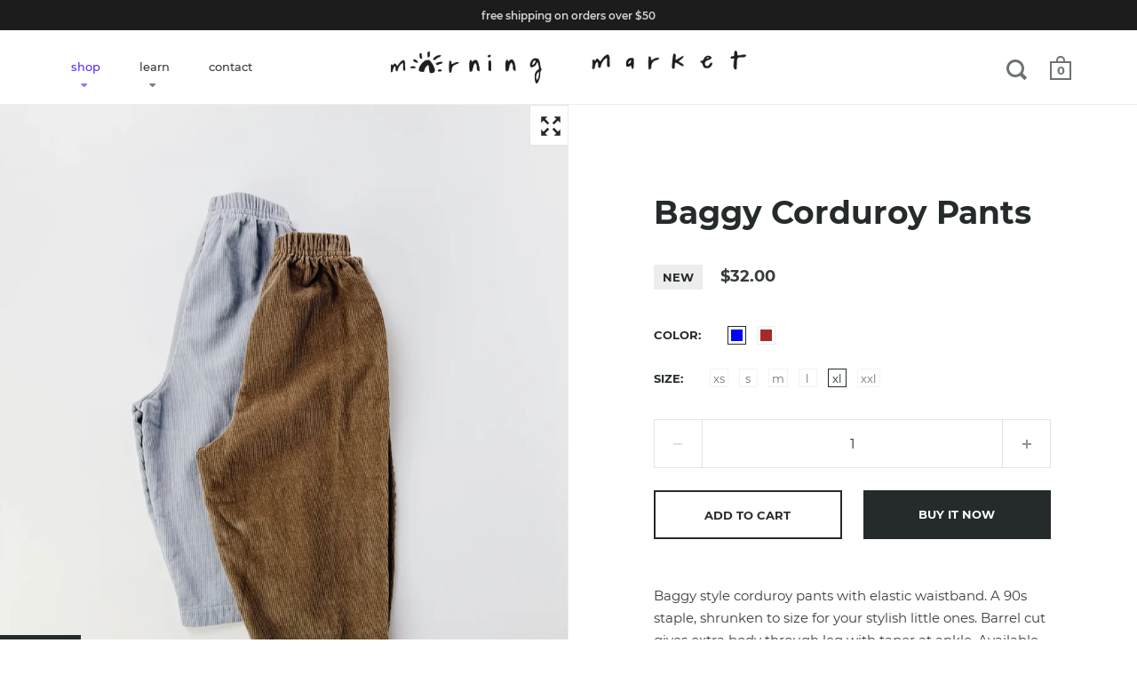

--- FILE ---
content_type: text/html; charset=utf-8
request_url: https://morningmrkt.com/collections/mini-market/products/baggy-corduroy-pants
body_size: 23566
content:
<!doctype html>
<html class="no-js">
<head>
<meta name="p:domain_verify" content="7ca7ea4214b89483156e445f648bf719"/>
  <meta charset="utf-8">
  <meta name="viewport" content="width=device-width,initial-scale=1,maximum-scale=1,user-scalable=no">
  <meta http-equiv="X-UA-Compatible" content="IE=edge"> 

  
    <link rel="shortcut icon" href="//morningmrkt.com/cdn/shop/files/mrkt3-1_Black_32x32.png?v=1613621128" type="image/png" />
  
 
  

  <title>
    
      Baggy Corduroy Pants &ndash; Morning Mrkt
    
  </title>

  
    <meta name="description" content="Baggy style corduroy pants with elastic waistband. A 90s staple, shrunken to size for your stylish little ones. Barrel cut gives extra body through leg with taper at ankle. Available in two color ways.  Made in Korea.  Size Guide:">
  

  



  <meta property="og:type" content="product">
  <meta property="og:title" content="Baggy Corduroy Pants">

  
    <meta property="og:image" content="http://morningmrkt.com/cdn/shop/files/32E79071-B434-492D-A588-304B67946441_1024x.jpg?v=1700429063">
    <meta property="og:image:secure_url" content="https://morningmrkt.com/cdn/shop/files/32E79071-B434-492D-A588-304B67946441_1024x.jpg?v=1700429063">
    <meta property="og:image:width" content="1024">
    <meta property="og:image:height" content="1024">
  
    <meta property="og:image" content="http://morningmrkt.com/cdn/shop/files/70AEEAC7-6C8C-4F47-8345-16083A5675AC_1024x.png?v=1700429064">
    <meta property="og:image:secure_url" content="https://morningmrkt.com/cdn/shop/files/70AEEAC7-6C8C-4F47-8345-16083A5675AC_1024x.png?v=1700429064">
    <meta property="og:image:width" content="1024">
    <meta property="og:image:height" content="1024">
  
    <meta property="og:image" content="http://morningmrkt.com/cdn/shop/files/6FF78ECE-36FE-4E75-BABC-0E93EDC69F84_1024x.jpg?v=1700429063">
    <meta property="og:image:secure_url" content="https://morningmrkt.com/cdn/shop/files/6FF78ECE-36FE-4E75-BABC-0E93EDC69F84_1024x.jpg?v=1700429063">
    <meta property="og:image:width" content="1024">
    <meta property="og:image:height" content="1024">
  

  <meta property="product:price:amount" content="32.00">
  <meta property="product:price:currency" content="USD">
  <meta property="product:availability" content="in stock">




  <meta property="og:description" content="Baggy style corduroy pants with elastic waistband. A 90s staple, shrunken to size for your stylish little ones. Barrel cut gives extra body through leg with taper at ankle. Available in two color ways.  Made in Korea.  Size Guide:">


<meta property="og:url" content="https://morningmrkt.com/products/baggy-corduroy-pants">
<meta property="og:site_name" content="Morning Mrkt">



<meta name="twitter:card" content="summary">


  <meta name="twitter:title" content="Baggy Corduroy Pants">
  <meta name="twitter:description" content="Baggy style corduroy pants with elastic waistband. A 90s staple, shrunken to size for your stylish little ones. Barrel cut gives extra body through leg with taper at ankle. Available in two color ways. 
Made in Korea. 
Size Guide:
">
  <meta name="twitter:image" content="https://morningmrkt.com/cdn/shop/files/32E79071-B434-492D-A588-304B67946441_600x600_crop_center.jpg?v=1700429063">

  


  <script type="application/ld+json">
  {
    "@context": "http://schema.org",
    
    "@type": "Product",
    "offers": [
      
        {
          "@type": "Offer",
          "name": "blue \/ xs",
          "availability": "https://schema.org/OutOfStock",
          "price": "32.00",
          "priceCurrency": "USD",
          "priceValidUntil": "2026-01-31",
          
          "url": "/collections/mini-market/products/baggy-corduroy-pants/products/baggy-corduroy-pants?variant=41637838160004"
        },
      
        {
          "@type": "Offer",
          "name": "blue \/ s",
          "availability": "https://schema.org/OutOfStock",
          "price": "32.00",
          "priceCurrency": "USD",
          "priceValidUntil": "2026-01-31",
          
          "url": "/collections/mini-market/products/baggy-corduroy-pants/products/baggy-corduroy-pants?variant=41637838192772"
        },
      
        {
          "@type": "Offer",
          "name": "blue \/ m",
          "availability": "https://schema.org/OutOfStock",
          "price": "32.00",
          "priceCurrency": "USD",
          "priceValidUntil": "2026-01-31",
          
          "url": "/collections/mini-market/products/baggy-corduroy-pants/products/baggy-corduroy-pants?variant=41637838225540"
        },
      
        {
          "@type": "Offer",
          "name": "blue \/ l",
          "availability": "https://schema.org/OutOfStock",
          "price": "32.00",
          "priceCurrency": "USD",
          "priceValidUntil": "2026-01-31",
          
          "url": "/collections/mini-market/products/baggy-corduroy-pants/products/baggy-corduroy-pants?variant=41637838258308"
        },
      
        {
          "@type": "Offer",
          "name": "blue \/ xl",
          "availability": "https://schema.org/InStock",
          "price": "32.00",
          "priceCurrency": "USD",
          "priceValidUntil": "2026-01-31",
          
          "url": "/collections/mini-market/products/baggy-corduroy-pants/products/baggy-corduroy-pants?variant=41637838291076"
        },
      
        {
          "@type": "Offer",
          "name": "blue \/ xxl",
          "availability": "https://schema.org/InStock",
          "price": "32.00",
          "priceCurrency": "USD",
          "priceValidUntil": "2026-01-31",
          
          "url": "/collections/mini-market/products/baggy-corduroy-pants/products/baggy-corduroy-pants?variant=41637838323844"
        },
      
        {
          "@type": "Offer",
          "name": "brown \/ xs",
          "availability": "https://schema.org/OutOfStock",
          "price": "32.00",
          "priceCurrency": "USD",
          "priceValidUntil": "2026-01-31",
          
          "url": "/collections/mini-market/products/baggy-corduroy-pants/products/baggy-corduroy-pants?variant=41637838356612"
        },
      
        {
          "@type": "Offer",
          "name": "brown \/ s",
          "availability": "https://schema.org/OutOfStock",
          "price": "32.00",
          "priceCurrency": "USD",
          "priceValidUntil": "2026-01-31",
          
          "url": "/collections/mini-market/products/baggy-corduroy-pants/products/baggy-corduroy-pants?variant=41637838389380"
        },
      
        {
          "@type": "Offer",
          "name": "brown \/ m",
          "availability": "https://schema.org/OutOfStock",
          "price": "32.00",
          "priceCurrency": "USD",
          "priceValidUntil": "2026-01-31",
          
          "url": "/collections/mini-market/products/baggy-corduroy-pants/products/baggy-corduroy-pants?variant=41637838422148"
        },
      
        {
          "@type": "Offer",
          "name": "brown \/ l",
          "availability": "https://schema.org/InStock",
          "price": "32.00",
          "priceCurrency": "USD",
          "priceValidUntil": "2026-01-31",
          
          "url": "/collections/mini-market/products/baggy-corduroy-pants/products/baggy-corduroy-pants?variant=41637838454916"
        },
      
        {
          "@type": "Offer",
          "name": "brown \/ xl",
          "availability": "https://schema.org/OutOfStock",
          "price": "32.00",
          "priceCurrency": "USD",
          "priceValidUntil": "2026-01-31",
          
          "url": "/collections/mini-market/products/baggy-corduroy-pants/products/baggy-corduroy-pants?variant=41637838487684"
        },
      
        {
          "@type": "Offer",
          "name": "brown \/ xxl",
          "availability": "https://schema.org/InStock",
          "price": "32.00",
          "priceCurrency": "USD",
          "priceValidUntil": "2026-01-31",
          
          "url": "/collections/mini-market/products/baggy-corduroy-pants/products/baggy-corduroy-pants?variant=41637838520452"
        }
      
    ],
    
    
    "brand": {
      "name": "Morning Mrkt"
    },
    "name": "Baggy Corduroy Pants",
    "description": "Baggy style corduroy pants with elastic waistband. A 90s staple, shrunken to size for your stylish little ones. Barrel cut gives extra body through leg with taper at ankle. Available in two color ways. \nMade in Korea. \nSize Guide:\n",
    "category": "",
    "url": "/collections/mini-market/products/baggy-corduroy-pants/products/baggy-corduroy-pants",
    "sku": "",
    "image": {
      "@type": "ImageObject",
      "url": "https://morningmrkt.com/cdn/shop/files/32E79071-B434-492D-A588-304B67946441_1024x.jpg?v=1700429063",
      "image": "https://morningmrkt.com/cdn/shop/files/32E79071-B434-492D-A588-304B67946441_1024x.jpg?v=1700429063",
      "name": "Baggy Corduroy Pants",
      "width": "1024",
      "height": "1024"
    }
  
  }
  </script>


  <link rel="canonical" href="https://morningmrkt.com/products/baggy-corduroy-pants">


  <link rel="stylesheet" href="https://cdnjs.cloudflare.com/ajax/libs/font-awesome/4.7.0/css/font-awesome.min.css">
  <link rel="preload" as="style" href="//morningmrkt.com/cdn/shop/t/11/assets/css_main.scss.css?v=85771129165543741741700532594">
  <link rel="preconnect" href="//fonts.shopifycdn.com">

  <link href="//morningmrkt.com/cdn/shop/t/11/assets/css_main.scss.css?v=85771129165543741741700532594" rel="stylesheet" type="text/css" media="all" />

  <script>window.performance && window.performance.mark && window.performance.mark('shopify.content_for_header.start');</script><meta name="facebook-domain-verification" content="lq52pee9und21fd16aq5se15g1xccu">
<meta id="shopify-digital-wallet" name="shopify-digital-wallet" content="/34190950532/digital_wallets/dialog">
<meta name="shopify-checkout-api-token" content="f5a3f37dee8c4820bc7a56621dda53b6">
<meta id="in-context-paypal-metadata" data-shop-id="34190950532" data-venmo-supported="false" data-environment="production" data-locale="en_US" data-paypal-v4="true" data-currency="USD">
<link rel="alternate" type="application/json+oembed" href="https://morningmrkt.com/products/baggy-corduroy-pants.oembed">
<script async="async" src="/checkouts/internal/preloads.js?locale=en-US"></script>
<link rel="preconnect" href="https://shop.app" crossorigin="anonymous">
<script async="async" src="https://shop.app/checkouts/internal/preloads.js?locale=en-US&shop_id=34190950532" crossorigin="anonymous"></script>
<script id="apple-pay-shop-capabilities" type="application/json">{"shopId":34190950532,"countryCode":"US","currencyCode":"USD","merchantCapabilities":["supports3DS"],"merchantId":"gid:\/\/shopify\/Shop\/34190950532","merchantName":"Morning Mrkt","requiredBillingContactFields":["postalAddress","email"],"requiredShippingContactFields":["postalAddress","email"],"shippingType":"shipping","supportedNetworks":["visa","masterCard","amex","discover","elo","jcb"],"total":{"type":"pending","label":"Morning Mrkt","amount":"1.00"},"shopifyPaymentsEnabled":true,"supportsSubscriptions":true}</script>
<script id="shopify-features" type="application/json">{"accessToken":"f5a3f37dee8c4820bc7a56621dda53b6","betas":["rich-media-storefront-analytics"],"domain":"morningmrkt.com","predictiveSearch":true,"shopId":34190950532,"locale":"en"}</script>
<script>var Shopify = Shopify || {};
Shopify.shop = "morning-mrkt.myshopify.com";
Shopify.locale = "en";
Shopify.currency = {"active":"USD","rate":"1.0"};
Shopify.country = "US";
Shopify.theme = {"name":"ITG  of Split | Voltage - V1.1(Dev changes)","id":128826671236,"schema_name":"Split","schema_version":"2.2.2","theme_store_id":842,"role":"main"};
Shopify.theme.handle = "null";
Shopify.theme.style = {"id":null,"handle":null};
Shopify.cdnHost = "morningmrkt.com/cdn";
Shopify.routes = Shopify.routes || {};
Shopify.routes.root = "/";</script>
<script type="module">!function(o){(o.Shopify=o.Shopify||{}).modules=!0}(window);</script>
<script>!function(o){function n(){var o=[];function n(){o.push(Array.prototype.slice.apply(arguments))}return n.q=o,n}var t=o.Shopify=o.Shopify||{};t.loadFeatures=n(),t.autoloadFeatures=n()}(window);</script>
<script>
  window.ShopifyPay = window.ShopifyPay || {};
  window.ShopifyPay.apiHost = "shop.app\/pay";
  window.ShopifyPay.redirectState = null;
</script>
<script id="shop-js-analytics" type="application/json">{"pageType":"product"}</script>
<script defer="defer" async type="module" src="//morningmrkt.com/cdn/shopifycloud/shop-js/modules/v2/client.init-shop-cart-sync_BT-GjEfc.en.esm.js"></script>
<script defer="defer" async type="module" src="//morningmrkt.com/cdn/shopifycloud/shop-js/modules/v2/chunk.common_D58fp_Oc.esm.js"></script>
<script defer="defer" async type="module" src="//morningmrkt.com/cdn/shopifycloud/shop-js/modules/v2/chunk.modal_xMitdFEc.esm.js"></script>
<script type="module">
  await import("//morningmrkt.com/cdn/shopifycloud/shop-js/modules/v2/client.init-shop-cart-sync_BT-GjEfc.en.esm.js");
await import("//morningmrkt.com/cdn/shopifycloud/shop-js/modules/v2/chunk.common_D58fp_Oc.esm.js");
await import("//morningmrkt.com/cdn/shopifycloud/shop-js/modules/v2/chunk.modal_xMitdFEc.esm.js");

  window.Shopify.SignInWithShop?.initShopCartSync?.({"fedCMEnabled":true,"windoidEnabled":true});

</script>
<script>
  window.Shopify = window.Shopify || {};
  if (!window.Shopify.featureAssets) window.Shopify.featureAssets = {};
  window.Shopify.featureAssets['shop-js'] = {"shop-cart-sync":["modules/v2/client.shop-cart-sync_DZOKe7Ll.en.esm.js","modules/v2/chunk.common_D58fp_Oc.esm.js","modules/v2/chunk.modal_xMitdFEc.esm.js"],"init-fed-cm":["modules/v2/client.init-fed-cm_B6oLuCjv.en.esm.js","modules/v2/chunk.common_D58fp_Oc.esm.js","modules/v2/chunk.modal_xMitdFEc.esm.js"],"shop-cash-offers":["modules/v2/client.shop-cash-offers_D2sdYoxE.en.esm.js","modules/v2/chunk.common_D58fp_Oc.esm.js","modules/v2/chunk.modal_xMitdFEc.esm.js"],"shop-login-button":["modules/v2/client.shop-login-button_QeVjl5Y3.en.esm.js","modules/v2/chunk.common_D58fp_Oc.esm.js","modules/v2/chunk.modal_xMitdFEc.esm.js"],"pay-button":["modules/v2/client.pay-button_DXTOsIq6.en.esm.js","modules/v2/chunk.common_D58fp_Oc.esm.js","modules/v2/chunk.modal_xMitdFEc.esm.js"],"shop-button":["modules/v2/client.shop-button_DQZHx9pm.en.esm.js","modules/v2/chunk.common_D58fp_Oc.esm.js","modules/v2/chunk.modal_xMitdFEc.esm.js"],"avatar":["modules/v2/client.avatar_BTnouDA3.en.esm.js"],"init-windoid":["modules/v2/client.init-windoid_CR1B-cfM.en.esm.js","modules/v2/chunk.common_D58fp_Oc.esm.js","modules/v2/chunk.modal_xMitdFEc.esm.js"],"init-shop-for-new-customer-accounts":["modules/v2/client.init-shop-for-new-customer-accounts_C_vY_xzh.en.esm.js","modules/v2/client.shop-login-button_QeVjl5Y3.en.esm.js","modules/v2/chunk.common_D58fp_Oc.esm.js","modules/v2/chunk.modal_xMitdFEc.esm.js"],"init-shop-email-lookup-coordinator":["modules/v2/client.init-shop-email-lookup-coordinator_BI7n9ZSv.en.esm.js","modules/v2/chunk.common_D58fp_Oc.esm.js","modules/v2/chunk.modal_xMitdFEc.esm.js"],"init-shop-cart-sync":["modules/v2/client.init-shop-cart-sync_BT-GjEfc.en.esm.js","modules/v2/chunk.common_D58fp_Oc.esm.js","modules/v2/chunk.modal_xMitdFEc.esm.js"],"shop-toast-manager":["modules/v2/client.shop-toast-manager_DiYdP3xc.en.esm.js","modules/v2/chunk.common_D58fp_Oc.esm.js","modules/v2/chunk.modal_xMitdFEc.esm.js"],"init-customer-accounts":["modules/v2/client.init-customer-accounts_D9ZNqS-Q.en.esm.js","modules/v2/client.shop-login-button_QeVjl5Y3.en.esm.js","modules/v2/chunk.common_D58fp_Oc.esm.js","modules/v2/chunk.modal_xMitdFEc.esm.js"],"init-customer-accounts-sign-up":["modules/v2/client.init-customer-accounts-sign-up_iGw4briv.en.esm.js","modules/v2/client.shop-login-button_QeVjl5Y3.en.esm.js","modules/v2/chunk.common_D58fp_Oc.esm.js","modules/v2/chunk.modal_xMitdFEc.esm.js"],"shop-follow-button":["modules/v2/client.shop-follow-button_CqMgW2wH.en.esm.js","modules/v2/chunk.common_D58fp_Oc.esm.js","modules/v2/chunk.modal_xMitdFEc.esm.js"],"checkout-modal":["modules/v2/client.checkout-modal_xHeaAweL.en.esm.js","modules/v2/chunk.common_D58fp_Oc.esm.js","modules/v2/chunk.modal_xMitdFEc.esm.js"],"shop-login":["modules/v2/client.shop-login_D91U-Q7h.en.esm.js","modules/v2/chunk.common_D58fp_Oc.esm.js","modules/v2/chunk.modal_xMitdFEc.esm.js"],"lead-capture":["modules/v2/client.lead-capture_BJmE1dJe.en.esm.js","modules/v2/chunk.common_D58fp_Oc.esm.js","modules/v2/chunk.modal_xMitdFEc.esm.js"],"payment-terms":["modules/v2/client.payment-terms_Ci9AEqFq.en.esm.js","modules/v2/chunk.common_D58fp_Oc.esm.js","modules/v2/chunk.modal_xMitdFEc.esm.js"]};
</script>
<script>(function() {
  var isLoaded = false;
  function asyncLoad() {
    if (isLoaded) return;
    isLoaded = true;
    var urls = ["\/\/shopify.privy.com\/widget.js?shop=morning-mrkt.myshopify.com"];
    for (var i = 0; i < urls.length; i++) {
      var s = document.createElement('script');
      s.type = 'text/javascript';
      s.async = true;
      s.src = urls[i];
      var x = document.getElementsByTagName('script')[0];
      x.parentNode.insertBefore(s, x);
    }
  };
  if(window.attachEvent) {
    window.attachEvent('onload', asyncLoad);
  } else {
    window.addEventListener('load', asyncLoad, false);
  }
})();</script>
<script id="__st">var __st={"a":34190950532,"offset":-25200,"reqid":"d539fc50-1f59-4cbd-a94e-514f320427b0-1769036332","pageurl":"morningmrkt.com\/collections\/mini-market\/products\/baggy-corduroy-pants","u":"74aa40fd2282","p":"product","rtyp":"product","rid":7188690141316};</script>
<script>window.ShopifyPaypalV4VisibilityTracking = true;</script>
<script id="captcha-bootstrap">!function(){'use strict';const t='contact',e='account',n='new_comment',o=[[t,t],['blogs',n],['comments',n],[t,'customer']],c=[[e,'customer_login'],[e,'guest_login'],[e,'recover_customer_password'],[e,'create_customer']],r=t=>t.map((([t,e])=>`form[action*='/${t}']:not([data-nocaptcha='true']) input[name='form_type'][value='${e}']`)).join(','),a=t=>()=>t?[...document.querySelectorAll(t)].map((t=>t.form)):[];function s(){const t=[...o],e=r(t);return a(e)}const i='password',u='form_key',d=['recaptcha-v3-token','g-recaptcha-response','h-captcha-response',i],f=()=>{try{return window.sessionStorage}catch{return}},m='__shopify_v',_=t=>t.elements[u];function p(t,e,n=!1){try{const o=window.sessionStorage,c=JSON.parse(o.getItem(e)),{data:r}=function(t){const{data:e,action:n}=t;return t[m]||n?{data:e,action:n}:{data:t,action:n}}(c);for(const[e,n]of Object.entries(r))t.elements[e]&&(t.elements[e].value=n);n&&o.removeItem(e)}catch(o){console.error('form repopulation failed',{error:o})}}const l='form_type',E='cptcha';function T(t){t.dataset[E]=!0}const w=window,h=w.document,L='Shopify',v='ce_forms',y='captcha';let A=!1;((t,e)=>{const n=(g='f06e6c50-85a8-45c8-87d0-21a2b65856fe',I='https://cdn.shopify.com/shopifycloud/storefront-forms-hcaptcha/ce_storefront_forms_captcha_hcaptcha.v1.5.2.iife.js',D={infoText:'Protected by hCaptcha',privacyText:'Privacy',termsText:'Terms'},(t,e,n)=>{const o=w[L][v],c=o.bindForm;if(c)return c(t,g,e,D).then(n);var r;o.q.push([[t,g,e,D],n]),r=I,A||(h.body.append(Object.assign(h.createElement('script'),{id:'captcha-provider',async:!0,src:r})),A=!0)});var g,I,D;w[L]=w[L]||{},w[L][v]=w[L][v]||{},w[L][v].q=[],w[L][y]=w[L][y]||{},w[L][y].protect=function(t,e){n(t,void 0,e),T(t)},Object.freeze(w[L][y]),function(t,e,n,w,h,L){const[v,y,A,g]=function(t,e,n){const i=e?o:[],u=t?c:[],d=[...i,...u],f=r(d),m=r(i),_=r(d.filter((([t,e])=>n.includes(e))));return[a(f),a(m),a(_),s()]}(w,h,L),I=t=>{const e=t.target;return e instanceof HTMLFormElement?e:e&&e.form},D=t=>v().includes(t);t.addEventListener('submit',(t=>{const e=I(t);if(!e)return;const n=D(e)&&!e.dataset.hcaptchaBound&&!e.dataset.recaptchaBound,o=_(e),c=g().includes(e)&&(!o||!o.value);(n||c)&&t.preventDefault(),c&&!n&&(function(t){try{if(!f())return;!function(t){const e=f();if(!e)return;const n=_(t);if(!n)return;const o=n.value;o&&e.removeItem(o)}(t);const e=Array.from(Array(32),(()=>Math.random().toString(36)[2])).join('');!function(t,e){_(t)||t.append(Object.assign(document.createElement('input'),{type:'hidden',name:u})),t.elements[u].value=e}(t,e),function(t,e){const n=f();if(!n)return;const o=[...t.querySelectorAll(`input[type='${i}']`)].map((({name:t})=>t)),c=[...d,...o],r={};for(const[a,s]of new FormData(t).entries())c.includes(a)||(r[a]=s);n.setItem(e,JSON.stringify({[m]:1,action:t.action,data:r}))}(t,e)}catch(e){console.error('failed to persist form',e)}}(e),e.submit())}));const S=(t,e)=>{t&&!t.dataset[E]&&(n(t,e.some((e=>e===t))),T(t))};for(const o of['focusin','change'])t.addEventListener(o,(t=>{const e=I(t);D(e)&&S(e,y())}));const B=e.get('form_key'),M=e.get(l),P=B&&M;t.addEventListener('DOMContentLoaded',(()=>{const t=y();if(P)for(const e of t)e.elements[l].value===M&&p(e,B);[...new Set([...A(),...v().filter((t=>'true'===t.dataset.shopifyCaptcha))])].forEach((e=>S(e,t)))}))}(h,new URLSearchParams(w.location.search),n,t,e,['guest_login'])})(!0,!0)}();</script>
<script integrity="sha256-4kQ18oKyAcykRKYeNunJcIwy7WH5gtpwJnB7kiuLZ1E=" data-source-attribution="shopify.loadfeatures" defer="defer" src="//morningmrkt.com/cdn/shopifycloud/storefront/assets/storefront/load_feature-a0a9edcb.js" crossorigin="anonymous"></script>
<script crossorigin="anonymous" defer="defer" src="//morningmrkt.com/cdn/shopifycloud/storefront/assets/shopify_pay/storefront-65b4c6d7.js?v=20250812"></script>
<script data-source-attribution="shopify.dynamic_checkout.dynamic.init">var Shopify=Shopify||{};Shopify.PaymentButton=Shopify.PaymentButton||{isStorefrontPortableWallets:!0,init:function(){window.Shopify.PaymentButton.init=function(){};var t=document.createElement("script");t.src="https://morningmrkt.com/cdn/shopifycloud/portable-wallets/latest/portable-wallets.en.js",t.type="module",document.head.appendChild(t)}};
</script>
<script data-source-attribution="shopify.dynamic_checkout.buyer_consent">
  function portableWalletsHideBuyerConsent(e){var t=document.getElementById("shopify-buyer-consent"),n=document.getElementById("shopify-subscription-policy-button");t&&n&&(t.classList.add("hidden"),t.setAttribute("aria-hidden","true"),n.removeEventListener("click",e))}function portableWalletsShowBuyerConsent(e){var t=document.getElementById("shopify-buyer-consent"),n=document.getElementById("shopify-subscription-policy-button");t&&n&&(t.classList.remove("hidden"),t.removeAttribute("aria-hidden"),n.addEventListener("click",e))}window.Shopify?.PaymentButton&&(window.Shopify.PaymentButton.hideBuyerConsent=portableWalletsHideBuyerConsent,window.Shopify.PaymentButton.showBuyerConsent=portableWalletsShowBuyerConsent);
</script>
<script>
  function portableWalletsCleanup(e){e&&e.src&&console.error("Failed to load portable wallets script "+e.src);var t=document.querySelectorAll("shopify-accelerated-checkout .shopify-payment-button__skeleton, shopify-accelerated-checkout-cart .wallet-cart-button__skeleton"),e=document.getElementById("shopify-buyer-consent");for(let e=0;e<t.length;e++)t[e].remove();e&&e.remove()}function portableWalletsNotLoadedAsModule(e){e instanceof ErrorEvent&&"string"==typeof e.message&&e.message.includes("import.meta")&&"string"==typeof e.filename&&e.filename.includes("portable-wallets")&&(window.removeEventListener("error",portableWalletsNotLoadedAsModule),window.Shopify.PaymentButton.failedToLoad=e,"loading"===document.readyState?document.addEventListener("DOMContentLoaded",window.Shopify.PaymentButton.init):window.Shopify.PaymentButton.init())}window.addEventListener("error",portableWalletsNotLoadedAsModule);
</script>

<script type="module" src="https://morningmrkt.com/cdn/shopifycloud/portable-wallets/latest/portable-wallets.en.js" onError="portableWalletsCleanup(this)" crossorigin="anonymous"></script>
<script nomodule>
  document.addEventListener("DOMContentLoaded", portableWalletsCleanup);
</script>

<link id="shopify-accelerated-checkout-styles" rel="stylesheet" media="screen" href="https://morningmrkt.com/cdn/shopifycloud/portable-wallets/latest/accelerated-checkout-backwards-compat.css" crossorigin="anonymous">
<style id="shopify-accelerated-checkout-cart">
        #shopify-buyer-consent {
  margin-top: 1em;
  display: inline-block;
  width: 100%;
}

#shopify-buyer-consent.hidden {
  display: none;
}

#shopify-subscription-policy-button {
  background: none;
  border: none;
  padding: 0;
  text-decoration: underline;
  font-size: inherit;
  cursor: pointer;
}

#shopify-subscription-policy-button::before {
  box-shadow: none;
}

      </style>

<script>window.performance && window.performance.mark && window.performance.mark('shopify.content_for_header.end');</script>
  
  <script src="//code.jquery.com/jquery-3.4.1.min.js" type="text/javascript"></script>

  


   <link href="//morningmrkt.com/cdn/shop/t/11/assets/custom-style.css?v=3708238779222882861700533819" rel="stylesheet" type="text/css" media="all" />
   <link href="//morningmrkt.com/cdn/shop/t/11/assets/slick.css?v=71297660553478876901700532594" rel="stylesheet" type="text/css" media="all" />
   <script src="//morningmrkt.com/cdn/shop/t/11/assets/slick.js?v=33408031789270915591700532594" type="text/javascript"></script>

  <noscript>
    <link href="//morningmrkt.com/cdn/shop/t/11/assets/css_noscript.scss.css?v=184054722418888357461700532594" rel="stylesheet" type="text/css" media="all" />
  </noscript>
  
<link href="https://monorail-edge.shopifysvc.com" rel="dns-prefetch">
<script>(function(){if ("sendBeacon" in navigator && "performance" in window) {try {var session_token_from_headers = performance.getEntriesByType('navigation')[0].serverTiming.find(x => x.name == '_s').description;} catch {var session_token_from_headers = undefined;}var session_cookie_matches = document.cookie.match(/_shopify_s=([^;]*)/);var session_token_from_cookie = session_cookie_matches && session_cookie_matches.length === 2 ? session_cookie_matches[1] : "";var session_token = session_token_from_headers || session_token_from_cookie || "";function handle_abandonment_event(e) {var entries = performance.getEntries().filter(function(entry) {return /monorail-edge.shopifysvc.com/.test(entry.name);});if (!window.abandonment_tracked && entries.length === 0) {window.abandonment_tracked = true;var currentMs = Date.now();var navigation_start = performance.timing.navigationStart;var payload = {shop_id: 34190950532,url: window.location.href,navigation_start,duration: currentMs - navigation_start,session_token,page_type: "product"};window.navigator.sendBeacon("https://monorail-edge.shopifysvc.com/v1/produce", JSON.stringify({schema_id: "online_store_buyer_site_abandonment/1.1",payload: payload,metadata: {event_created_at_ms: currentMs,event_sent_at_ms: currentMs}}));}}window.addEventListener('pagehide', handle_abandonment_event);}}());</script>
<script id="web-pixels-manager-setup">(function e(e,d,r,n,o){if(void 0===o&&(o={}),!Boolean(null===(a=null===(i=window.Shopify)||void 0===i?void 0:i.analytics)||void 0===a?void 0:a.replayQueue)){var i,a;window.Shopify=window.Shopify||{};var t=window.Shopify;t.analytics=t.analytics||{};var s=t.analytics;s.replayQueue=[],s.publish=function(e,d,r){return s.replayQueue.push([e,d,r]),!0};try{self.performance.mark("wpm:start")}catch(e){}var l=function(){var e={modern:/Edge?\/(1{2}[4-9]|1[2-9]\d|[2-9]\d{2}|\d{4,})\.\d+(\.\d+|)|Firefox\/(1{2}[4-9]|1[2-9]\d|[2-9]\d{2}|\d{4,})\.\d+(\.\d+|)|Chrom(ium|e)\/(9{2}|\d{3,})\.\d+(\.\d+|)|(Maci|X1{2}).+ Version\/(15\.\d+|(1[6-9]|[2-9]\d|\d{3,})\.\d+)([,.]\d+|)( \(\w+\)|)( Mobile\/\w+|) Safari\/|Chrome.+OPR\/(9{2}|\d{3,})\.\d+\.\d+|(CPU[ +]OS|iPhone[ +]OS|CPU[ +]iPhone|CPU IPhone OS|CPU iPad OS)[ +]+(15[._]\d+|(1[6-9]|[2-9]\d|\d{3,})[._]\d+)([._]\d+|)|Android:?[ /-](13[3-9]|1[4-9]\d|[2-9]\d{2}|\d{4,})(\.\d+|)(\.\d+|)|Android.+Firefox\/(13[5-9]|1[4-9]\d|[2-9]\d{2}|\d{4,})\.\d+(\.\d+|)|Android.+Chrom(ium|e)\/(13[3-9]|1[4-9]\d|[2-9]\d{2}|\d{4,})\.\d+(\.\d+|)|SamsungBrowser\/([2-9]\d|\d{3,})\.\d+/,legacy:/Edge?\/(1[6-9]|[2-9]\d|\d{3,})\.\d+(\.\d+|)|Firefox\/(5[4-9]|[6-9]\d|\d{3,})\.\d+(\.\d+|)|Chrom(ium|e)\/(5[1-9]|[6-9]\d|\d{3,})\.\d+(\.\d+|)([\d.]+$|.*Safari\/(?![\d.]+ Edge\/[\d.]+$))|(Maci|X1{2}).+ Version\/(10\.\d+|(1[1-9]|[2-9]\d|\d{3,})\.\d+)([,.]\d+|)( \(\w+\)|)( Mobile\/\w+|) Safari\/|Chrome.+OPR\/(3[89]|[4-9]\d|\d{3,})\.\d+\.\d+|(CPU[ +]OS|iPhone[ +]OS|CPU[ +]iPhone|CPU IPhone OS|CPU iPad OS)[ +]+(10[._]\d+|(1[1-9]|[2-9]\d|\d{3,})[._]\d+)([._]\d+|)|Android:?[ /-](13[3-9]|1[4-9]\d|[2-9]\d{2}|\d{4,})(\.\d+|)(\.\d+|)|Mobile Safari.+OPR\/([89]\d|\d{3,})\.\d+\.\d+|Android.+Firefox\/(13[5-9]|1[4-9]\d|[2-9]\d{2}|\d{4,})\.\d+(\.\d+|)|Android.+Chrom(ium|e)\/(13[3-9]|1[4-9]\d|[2-9]\d{2}|\d{4,})\.\d+(\.\d+|)|Android.+(UC? ?Browser|UCWEB|U3)[ /]?(15\.([5-9]|\d{2,})|(1[6-9]|[2-9]\d|\d{3,})\.\d+)\.\d+|SamsungBrowser\/(5\.\d+|([6-9]|\d{2,})\.\d+)|Android.+MQ{2}Browser\/(14(\.(9|\d{2,})|)|(1[5-9]|[2-9]\d|\d{3,})(\.\d+|))(\.\d+|)|K[Aa][Ii]OS\/(3\.\d+|([4-9]|\d{2,})\.\d+)(\.\d+|)/},d=e.modern,r=e.legacy,n=navigator.userAgent;return n.match(d)?"modern":n.match(r)?"legacy":"unknown"}(),u="modern"===l?"modern":"legacy",c=(null!=n?n:{modern:"",legacy:""})[u],f=function(e){return[e.baseUrl,"/wpm","/b",e.hashVersion,"modern"===e.buildTarget?"m":"l",".js"].join("")}({baseUrl:d,hashVersion:r,buildTarget:u}),m=function(e){var d=e.version,r=e.bundleTarget,n=e.surface,o=e.pageUrl,i=e.monorailEndpoint;return{emit:function(e){var a=e.status,t=e.errorMsg,s=(new Date).getTime(),l=JSON.stringify({metadata:{event_sent_at_ms:s},events:[{schema_id:"web_pixels_manager_load/3.1",payload:{version:d,bundle_target:r,page_url:o,status:a,surface:n,error_msg:t},metadata:{event_created_at_ms:s}}]});if(!i)return console&&console.warn&&console.warn("[Web Pixels Manager] No Monorail endpoint provided, skipping logging."),!1;try{return self.navigator.sendBeacon.bind(self.navigator)(i,l)}catch(e){}var u=new XMLHttpRequest;try{return u.open("POST",i,!0),u.setRequestHeader("Content-Type","text/plain"),u.send(l),!0}catch(e){return console&&console.warn&&console.warn("[Web Pixels Manager] Got an unhandled error while logging to Monorail."),!1}}}}({version:r,bundleTarget:l,surface:e.surface,pageUrl:self.location.href,monorailEndpoint:e.monorailEndpoint});try{o.browserTarget=l,function(e){var d=e.src,r=e.async,n=void 0===r||r,o=e.onload,i=e.onerror,a=e.sri,t=e.scriptDataAttributes,s=void 0===t?{}:t,l=document.createElement("script"),u=document.querySelector("head"),c=document.querySelector("body");if(l.async=n,l.src=d,a&&(l.integrity=a,l.crossOrigin="anonymous"),s)for(var f in s)if(Object.prototype.hasOwnProperty.call(s,f))try{l.dataset[f]=s[f]}catch(e){}if(o&&l.addEventListener("load",o),i&&l.addEventListener("error",i),u)u.appendChild(l);else{if(!c)throw new Error("Did not find a head or body element to append the script");c.appendChild(l)}}({src:f,async:!0,onload:function(){if(!function(){var e,d;return Boolean(null===(d=null===(e=window.Shopify)||void 0===e?void 0:e.analytics)||void 0===d?void 0:d.initialized)}()){var d=window.webPixelsManager.init(e)||void 0;if(d){var r=window.Shopify.analytics;r.replayQueue.forEach((function(e){var r=e[0],n=e[1],o=e[2];d.publishCustomEvent(r,n,o)})),r.replayQueue=[],r.publish=d.publishCustomEvent,r.visitor=d.visitor,r.initialized=!0}}},onerror:function(){return m.emit({status:"failed",errorMsg:"".concat(f," has failed to load")})},sri:function(e){var d=/^sha384-[A-Za-z0-9+/=]+$/;return"string"==typeof e&&d.test(e)}(c)?c:"",scriptDataAttributes:o}),m.emit({status:"loading"})}catch(e){m.emit({status:"failed",errorMsg:(null==e?void 0:e.message)||"Unknown error"})}}})({shopId: 34190950532,storefrontBaseUrl: "https://morningmrkt.com",extensionsBaseUrl: "https://extensions.shopifycdn.com/cdn/shopifycloud/web-pixels-manager",monorailEndpoint: "https://monorail-edge.shopifysvc.com/unstable/produce_batch",surface: "storefront-renderer",enabledBetaFlags: ["2dca8a86"],webPixelsConfigList: [{"id":"104824964","configuration":"{\"pixel_id\":\"668652337391139\",\"pixel_type\":\"facebook_pixel\",\"metaapp_system_user_token\":\"-\"}","eventPayloadVersion":"v1","runtimeContext":"OPEN","scriptVersion":"ca16bc87fe92b6042fbaa3acc2fbdaa6","type":"APP","apiClientId":2329312,"privacyPurposes":["ANALYTICS","MARKETING","SALE_OF_DATA"],"dataSharingAdjustments":{"protectedCustomerApprovalScopes":["read_customer_address","read_customer_email","read_customer_name","read_customer_personal_data","read_customer_phone"]}},{"id":"38404228","configuration":"{\"tagID\":\"2613778097982\"}","eventPayloadVersion":"v1","runtimeContext":"STRICT","scriptVersion":"18031546ee651571ed29edbe71a3550b","type":"APP","apiClientId":3009811,"privacyPurposes":["ANALYTICS","MARKETING","SALE_OF_DATA"],"dataSharingAdjustments":{"protectedCustomerApprovalScopes":["read_customer_address","read_customer_email","read_customer_name","read_customer_personal_data","read_customer_phone"]}},{"id":"shopify-app-pixel","configuration":"{}","eventPayloadVersion":"v1","runtimeContext":"STRICT","scriptVersion":"0450","apiClientId":"shopify-pixel","type":"APP","privacyPurposes":["ANALYTICS","MARKETING"]},{"id":"shopify-custom-pixel","eventPayloadVersion":"v1","runtimeContext":"LAX","scriptVersion":"0450","apiClientId":"shopify-pixel","type":"CUSTOM","privacyPurposes":["ANALYTICS","MARKETING"]}],isMerchantRequest: false,initData: {"shop":{"name":"Morning Mrkt","paymentSettings":{"currencyCode":"USD"},"myshopifyDomain":"morning-mrkt.myshopify.com","countryCode":"US","storefrontUrl":"https:\/\/morningmrkt.com"},"customer":null,"cart":null,"checkout":null,"productVariants":[{"price":{"amount":32.0,"currencyCode":"USD"},"product":{"title":"Baggy Corduroy Pants","vendor":"Morning Mrkt","id":"7188690141316","untranslatedTitle":"Baggy Corduroy Pants","url":"\/products\/baggy-corduroy-pants","type":""},"id":"41637838160004","image":{"src":"\/\/morningmrkt.com\/cdn\/shop\/files\/32E79071-B434-492D-A588-304B67946441.jpg?v=1700429063"},"sku":"","title":"blue \/ xs","untranslatedTitle":"blue \/ xs"},{"price":{"amount":32.0,"currencyCode":"USD"},"product":{"title":"Baggy Corduroy Pants","vendor":"Morning Mrkt","id":"7188690141316","untranslatedTitle":"Baggy Corduroy Pants","url":"\/products\/baggy-corduroy-pants","type":""},"id":"41637838192772","image":{"src":"\/\/morningmrkt.com\/cdn\/shop\/files\/32E79071-B434-492D-A588-304B67946441.jpg?v=1700429063"},"sku":"","title":"blue \/ s","untranslatedTitle":"blue \/ s"},{"price":{"amount":32.0,"currencyCode":"USD"},"product":{"title":"Baggy Corduroy Pants","vendor":"Morning Mrkt","id":"7188690141316","untranslatedTitle":"Baggy Corduroy Pants","url":"\/products\/baggy-corduroy-pants","type":""},"id":"41637838225540","image":{"src":"\/\/morningmrkt.com\/cdn\/shop\/files\/32E79071-B434-492D-A588-304B67946441.jpg?v=1700429063"},"sku":"","title":"blue \/ m","untranslatedTitle":"blue \/ m"},{"price":{"amount":32.0,"currencyCode":"USD"},"product":{"title":"Baggy Corduroy Pants","vendor":"Morning Mrkt","id":"7188690141316","untranslatedTitle":"Baggy Corduroy Pants","url":"\/products\/baggy-corduroy-pants","type":""},"id":"41637838258308","image":{"src":"\/\/morningmrkt.com\/cdn\/shop\/files\/32E79071-B434-492D-A588-304B67946441.jpg?v=1700429063"},"sku":"","title":"blue \/ l","untranslatedTitle":"blue \/ l"},{"price":{"amount":32.0,"currencyCode":"USD"},"product":{"title":"Baggy Corduroy Pants","vendor":"Morning Mrkt","id":"7188690141316","untranslatedTitle":"Baggy Corduroy Pants","url":"\/products\/baggy-corduroy-pants","type":""},"id":"41637838291076","image":{"src":"\/\/morningmrkt.com\/cdn\/shop\/files\/32E79071-B434-492D-A588-304B67946441.jpg?v=1700429063"},"sku":"","title":"blue \/ xl","untranslatedTitle":"blue \/ xl"},{"price":{"amount":32.0,"currencyCode":"USD"},"product":{"title":"Baggy Corduroy Pants","vendor":"Morning Mrkt","id":"7188690141316","untranslatedTitle":"Baggy Corduroy Pants","url":"\/products\/baggy-corduroy-pants","type":""},"id":"41637838323844","image":{"src":"\/\/morningmrkt.com\/cdn\/shop\/files\/32E79071-B434-492D-A588-304B67946441.jpg?v=1700429063"},"sku":"","title":"blue \/ xxl","untranslatedTitle":"blue \/ xxl"},{"price":{"amount":32.0,"currencyCode":"USD"},"product":{"title":"Baggy Corduroy Pants","vendor":"Morning Mrkt","id":"7188690141316","untranslatedTitle":"Baggy Corduroy Pants","url":"\/products\/baggy-corduroy-pants","type":""},"id":"41637838356612","image":{"src":"\/\/morningmrkt.com\/cdn\/shop\/files\/32E79071-B434-492D-A588-304B67946441.jpg?v=1700429063"},"sku":"","title":"brown \/ xs","untranslatedTitle":"brown \/ xs"},{"price":{"amount":32.0,"currencyCode":"USD"},"product":{"title":"Baggy Corduroy Pants","vendor":"Morning Mrkt","id":"7188690141316","untranslatedTitle":"Baggy Corduroy Pants","url":"\/products\/baggy-corduroy-pants","type":""},"id":"41637838389380","image":{"src":"\/\/morningmrkt.com\/cdn\/shop\/files\/32E79071-B434-492D-A588-304B67946441.jpg?v=1700429063"},"sku":"","title":"brown \/ s","untranslatedTitle":"brown \/ s"},{"price":{"amount":32.0,"currencyCode":"USD"},"product":{"title":"Baggy Corduroy Pants","vendor":"Morning Mrkt","id":"7188690141316","untranslatedTitle":"Baggy Corduroy Pants","url":"\/products\/baggy-corduroy-pants","type":""},"id":"41637838422148","image":{"src":"\/\/morningmrkt.com\/cdn\/shop\/files\/32E79071-B434-492D-A588-304B67946441.jpg?v=1700429063"},"sku":"","title":"brown \/ m","untranslatedTitle":"brown \/ m"},{"price":{"amount":32.0,"currencyCode":"USD"},"product":{"title":"Baggy Corduroy Pants","vendor":"Morning Mrkt","id":"7188690141316","untranslatedTitle":"Baggy Corduroy Pants","url":"\/products\/baggy-corduroy-pants","type":""},"id":"41637838454916","image":{"src":"\/\/morningmrkt.com\/cdn\/shop\/files\/32E79071-B434-492D-A588-304B67946441.jpg?v=1700429063"},"sku":"","title":"brown \/ l","untranslatedTitle":"brown \/ l"},{"price":{"amount":32.0,"currencyCode":"USD"},"product":{"title":"Baggy Corduroy Pants","vendor":"Morning Mrkt","id":"7188690141316","untranslatedTitle":"Baggy Corduroy Pants","url":"\/products\/baggy-corduroy-pants","type":""},"id":"41637838487684","image":{"src":"\/\/morningmrkt.com\/cdn\/shop\/files\/32E79071-B434-492D-A588-304B67946441.jpg?v=1700429063"},"sku":"","title":"brown \/ xl","untranslatedTitle":"brown \/ xl"},{"price":{"amount":32.0,"currencyCode":"USD"},"product":{"title":"Baggy Corduroy Pants","vendor":"Morning Mrkt","id":"7188690141316","untranslatedTitle":"Baggy Corduroy Pants","url":"\/products\/baggy-corduroy-pants","type":""},"id":"41637838520452","image":{"src":"\/\/morningmrkt.com\/cdn\/shop\/files\/32E79071-B434-492D-A588-304B67946441.jpg?v=1700429063"},"sku":"","title":"brown \/ xxl","untranslatedTitle":"brown \/ xxl"}],"purchasingCompany":null},},"https://morningmrkt.com/cdn","fcfee988w5aeb613cpc8e4bc33m6693e112",{"modern":"","legacy":""},{"shopId":"34190950532","storefrontBaseUrl":"https:\/\/morningmrkt.com","extensionBaseUrl":"https:\/\/extensions.shopifycdn.com\/cdn\/shopifycloud\/web-pixels-manager","surface":"storefront-renderer","enabledBetaFlags":"[\"2dca8a86\"]","isMerchantRequest":"false","hashVersion":"fcfee988w5aeb613cpc8e4bc33m6693e112","publish":"custom","events":"[[\"page_viewed\",{}],[\"product_viewed\",{\"productVariant\":{\"price\":{\"amount\":32.0,\"currencyCode\":\"USD\"},\"product\":{\"title\":\"Baggy Corduroy Pants\",\"vendor\":\"Morning Mrkt\",\"id\":\"7188690141316\",\"untranslatedTitle\":\"Baggy Corduroy Pants\",\"url\":\"\/products\/baggy-corduroy-pants\",\"type\":\"\"},\"id\":\"41637838291076\",\"image\":{\"src\":\"\/\/morningmrkt.com\/cdn\/shop\/files\/32E79071-B434-492D-A588-304B67946441.jpg?v=1700429063\"},\"sku\":\"\",\"title\":\"blue \/ xl\",\"untranslatedTitle\":\"blue \/ xl\"}}]]"});</script><script>
  window.ShopifyAnalytics = window.ShopifyAnalytics || {};
  window.ShopifyAnalytics.meta = window.ShopifyAnalytics.meta || {};
  window.ShopifyAnalytics.meta.currency = 'USD';
  var meta = {"product":{"id":7188690141316,"gid":"gid:\/\/shopify\/Product\/7188690141316","vendor":"Morning Mrkt","type":"","handle":"baggy-corduroy-pants","variants":[{"id":41637838160004,"price":3200,"name":"Baggy Corduroy Pants - blue \/ xs","public_title":"blue \/ xs","sku":""},{"id":41637838192772,"price":3200,"name":"Baggy Corduroy Pants - blue \/ s","public_title":"blue \/ s","sku":""},{"id":41637838225540,"price":3200,"name":"Baggy Corduroy Pants - blue \/ m","public_title":"blue \/ m","sku":""},{"id":41637838258308,"price":3200,"name":"Baggy Corduroy Pants - blue \/ l","public_title":"blue \/ l","sku":""},{"id":41637838291076,"price":3200,"name":"Baggy Corduroy Pants - blue \/ xl","public_title":"blue \/ xl","sku":""},{"id":41637838323844,"price":3200,"name":"Baggy Corduroy Pants - blue \/ xxl","public_title":"blue \/ xxl","sku":""},{"id":41637838356612,"price":3200,"name":"Baggy Corduroy Pants - brown \/ xs","public_title":"brown \/ xs","sku":""},{"id":41637838389380,"price":3200,"name":"Baggy Corduroy Pants - brown \/ s","public_title":"brown \/ s","sku":""},{"id":41637838422148,"price":3200,"name":"Baggy Corduroy Pants - brown \/ m","public_title":"brown \/ m","sku":""},{"id":41637838454916,"price":3200,"name":"Baggy Corduroy Pants - brown \/ l","public_title":"brown \/ l","sku":""},{"id":41637838487684,"price":3200,"name":"Baggy Corduroy Pants - brown \/ xl","public_title":"brown \/ xl","sku":""},{"id":41637838520452,"price":3200,"name":"Baggy Corduroy Pants - brown \/ xxl","public_title":"brown \/ xxl","sku":""}],"remote":false},"page":{"pageType":"product","resourceType":"product","resourceId":7188690141316,"requestId":"d539fc50-1f59-4cbd-a94e-514f320427b0-1769036332"}};
  for (var attr in meta) {
    window.ShopifyAnalytics.meta[attr] = meta[attr];
  }
</script>
<script class="analytics">
  (function () {
    var customDocumentWrite = function(content) {
      var jquery = null;

      if (window.jQuery) {
        jquery = window.jQuery;
      } else if (window.Checkout && window.Checkout.$) {
        jquery = window.Checkout.$;
      }

      if (jquery) {
        jquery('body').append(content);
      }
    };

    var hasLoggedConversion = function(token) {
      if (token) {
        return document.cookie.indexOf('loggedConversion=' + token) !== -1;
      }
      return false;
    }

    var setCookieIfConversion = function(token) {
      if (token) {
        var twoMonthsFromNow = new Date(Date.now());
        twoMonthsFromNow.setMonth(twoMonthsFromNow.getMonth() + 2);

        document.cookie = 'loggedConversion=' + token + '; expires=' + twoMonthsFromNow;
      }
    }

    var trekkie = window.ShopifyAnalytics.lib = window.trekkie = window.trekkie || [];
    if (trekkie.integrations) {
      return;
    }
    trekkie.methods = [
      'identify',
      'page',
      'ready',
      'track',
      'trackForm',
      'trackLink'
    ];
    trekkie.factory = function(method) {
      return function() {
        var args = Array.prototype.slice.call(arguments);
        args.unshift(method);
        trekkie.push(args);
        return trekkie;
      };
    };
    for (var i = 0; i < trekkie.methods.length; i++) {
      var key = trekkie.methods[i];
      trekkie[key] = trekkie.factory(key);
    }
    trekkie.load = function(config) {
      trekkie.config = config || {};
      trekkie.config.initialDocumentCookie = document.cookie;
      var first = document.getElementsByTagName('script')[0];
      var script = document.createElement('script');
      script.type = 'text/javascript';
      script.onerror = function(e) {
        var scriptFallback = document.createElement('script');
        scriptFallback.type = 'text/javascript';
        scriptFallback.onerror = function(error) {
                var Monorail = {
      produce: function produce(monorailDomain, schemaId, payload) {
        var currentMs = new Date().getTime();
        var event = {
          schema_id: schemaId,
          payload: payload,
          metadata: {
            event_created_at_ms: currentMs,
            event_sent_at_ms: currentMs
          }
        };
        return Monorail.sendRequest("https://" + monorailDomain + "/v1/produce", JSON.stringify(event));
      },
      sendRequest: function sendRequest(endpointUrl, payload) {
        // Try the sendBeacon API
        if (window && window.navigator && typeof window.navigator.sendBeacon === 'function' && typeof window.Blob === 'function' && !Monorail.isIos12()) {
          var blobData = new window.Blob([payload], {
            type: 'text/plain'
          });

          if (window.navigator.sendBeacon(endpointUrl, blobData)) {
            return true;
          } // sendBeacon was not successful

        } // XHR beacon

        var xhr = new XMLHttpRequest();

        try {
          xhr.open('POST', endpointUrl);
          xhr.setRequestHeader('Content-Type', 'text/plain');
          xhr.send(payload);
        } catch (e) {
          console.log(e);
        }

        return false;
      },
      isIos12: function isIos12() {
        return window.navigator.userAgent.lastIndexOf('iPhone; CPU iPhone OS 12_') !== -1 || window.navigator.userAgent.lastIndexOf('iPad; CPU OS 12_') !== -1;
      }
    };
    Monorail.produce('monorail-edge.shopifysvc.com',
      'trekkie_storefront_load_errors/1.1',
      {shop_id: 34190950532,
      theme_id: 128826671236,
      app_name: "storefront",
      context_url: window.location.href,
      source_url: "//morningmrkt.com/cdn/s/trekkie.storefront.9615f8e10e499e09ff0451d383e936edfcfbbf47.min.js"});

        };
        scriptFallback.async = true;
        scriptFallback.src = '//morningmrkt.com/cdn/s/trekkie.storefront.9615f8e10e499e09ff0451d383e936edfcfbbf47.min.js';
        first.parentNode.insertBefore(scriptFallback, first);
      };
      script.async = true;
      script.src = '//morningmrkt.com/cdn/s/trekkie.storefront.9615f8e10e499e09ff0451d383e936edfcfbbf47.min.js';
      first.parentNode.insertBefore(script, first);
    };
    trekkie.load(
      {"Trekkie":{"appName":"storefront","development":false,"defaultAttributes":{"shopId":34190950532,"isMerchantRequest":null,"themeId":128826671236,"themeCityHash":"14468238830245719203","contentLanguage":"en","currency":"USD","eventMetadataId":"88fcaa68-8c55-4234-b771-468c241bb234"},"isServerSideCookieWritingEnabled":true,"monorailRegion":"shop_domain","enabledBetaFlags":["65f19447"]},"Session Attribution":{},"S2S":{"facebookCapiEnabled":false,"source":"trekkie-storefront-renderer","apiClientId":580111}}
    );

    var loaded = false;
    trekkie.ready(function() {
      if (loaded) return;
      loaded = true;

      window.ShopifyAnalytics.lib = window.trekkie;

      var originalDocumentWrite = document.write;
      document.write = customDocumentWrite;
      try { window.ShopifyAnalytics.merchantGoogleAnalytics.call(this); } catch(error) {};
      document.write = originalDocumentWrite;

      window.ShopifyAnalytics.lib.page(null,{"pageType":"product","resourceType":"product","resourceId":7188690141316,"requestId":"d539fc50-1f59-4cbd-a94e-514f320427b0-1769036332","shopifyEmitted":true});

      var match = window.location.pathname.match(/checkouts\/(.+)\/(thank_you|post_purchase)/)
      var token = match? match[1]: undefined;
      if (!hasLoggedConversion(token)) {
        setCookieIfConversion(token);
        window.ShopifyAnalytics.lib.track("Viewed Product",{"currency":"USD","variantId":41637838160004,"productId":7188690141316,"productGid":"gid:\/\/shopify\/Product\/7188690141316","name":"Baggy Corduroy Pants - blue \/ xs","price":"32.00","sku":"","brand":"Morning Mrkt","variant":"blue \/ xs","category":"","nonInteraction":true,"remote":false},undefined,undefined,{"shopifyEmitted":true});
      window.ShopifyAnalytics.lib.track("monorail:\/\/trekkie_storefront_viewed_product\/1.1",{"currency":"USD","variantId":41637838160004,"productId":7188690141316,"productGid":"gid:\/\/shopify\/Product\/7188690141316","name":"Baggy Corduroy Pants - blue \/ xs","price":"32.00","sku":"","brand":"Morning Mrkt","variant":"blue \/ xs","category":"","nonInteraction":true,"remote":false,"referer":"https:\/\/morningmrkt.com\/collections\/mini-market\/products\/baggy-corduroy-pants"});
      }
    });


        var eventsListenerScript = document.createElement('script');
        eventsListenerScript.async = true;
        eventsListenerScript.src = "//morningmrkt.com/cdn/shopifycloud/storefront/assets/shop_events_listener-3da45d37.js";
        document.getElementsByTagName('head')[0].appendChild(eventsListenerScript);

})();</script>
<script
  defer
  src="https://morningmrkt.com/cdn/shopifycloud/perf-kit/shopify-perf-kit-3.0.4.min.js"
  data-application="storefront-renderer"
  data-shop-id="34190950532"
  data-render-region="gcp-us-central1"
  data-page-type="product"
  data-theme-instance-id="128826671236"
  data-theme-name="Split"
  data-theme-version="2.2.2"
  data-monorail-region="shop_domain"
  data-resource-timing-sampling-rate="10"
  data-shs="true"
  data-shs-beacon="true"
  data-shs-export-with-fetch="true"
  data-shs-logs-sample-rate="1"
  data-shs-beacon-endpoint="https://morningmrkt.com/api/collect"
></script>
</head>

<body id="baggy-corduroy-pants" class="template-product template-product">

  <div id="shopify-section-header" class="shopify-section mount-header"><header id="site-header" class="site-header desktop-view--classic header-scroll">

  <div class="desk-nav site-nav style--classic">
    <div class="site-nav-container portable--hide">
      <nav class="primary-menu">



<ul class="main-menu link-list size-3">

  

	

		<li  class="has-submenu" aria-haspopup="true" data-size="5" >

			<a  class="active"  href="/collections/all">

				<span>shop</span>

				
					<span class="icon-go go-next go-down hide show-in-classic"><i class="fa fa-sort-desc" aria-hidden="true"></i></span>
				

			</a>

			

				<ul class="submenu" aria-expanded="false">

					

						<li >

							<a  href="/collections/new-arrivals">
							
								<span>new arrivals</span>

								

							</a>

							

						</li>

					

						<li  class="has-babymenu" aria-haspopup="true" >

							<a  class="active"  href="/collections/mini-market">
							
								<span>kids</span>

								
									<span class="icon-go go-next go-down submenu-icon"><i class="fa fa-sort-desc" aria-hidden="true"></i></span>
								

							</a>

							

								<div class="babymenu">
									<ul aria-expanded="false">
										
											<li><a  href="/collections/tops"><span>tops</span></a></li>
										
											<li><a  href="/collections/bottoms"><span>bottoms</span></a></li>
										
											<li><a  href="/collections/sets"><span>sets</span></a></li>
										
											<li><a  href="/collections/shoes"><span>shoes</span></a></li>
										
											<li><a  href="/collections/accessories"><span>accessories</span></a></li>
										
											<li><a  href="/collections/toys"><span>toys</span></a></li>
										
									</ul>
								</div>

							

						</li>

					

						<li  class="has-babymenu" aria-haspopup="true" >

							<a  href="/collections/clothing">
							
								<span>baby</span>

								
									<span class="icon-go go-next go-down submenu-icon"><i class="fa fa-sort-desc" aria-hidden="true"></i></span>
								

							</a>

							

								<div class="babymenu">
									<ul aria-expanded="false">
										
											<li><a  href="/collections/clothing"><span>clothing</span></a></li>
										
											<li><a  href="/collections/accessories"><span>accessories</span></a></li>
										
									</ul>
								</div>

							

						</li>

					

						<li  class="has-babymenu" aria-haspopup="true" >

							<a  href="/collections/new-arrivals">
							
								<span>home</span>

								
									<span class="icon-go go-next go-down submenu-icon"><i class="fa fa-sort-desc" aria-hidden="true"></i></span>
								

							</a>

							

								<div class="babymenu">
									<ul aria-expanded="false">
										
											<li><a  href="/collections/stationary"><span>stationary</span></a></li>
										
											<li><a  href="/collections/lighting"><span>lighting</span></a></li>
										
											<li><a  href="/collections/decors-planters"><span>decor</span></a></li>
										
											<li><a  href="/collections/tableware"><span>tableware</span></a></li>
										
									</ul>
								</div>

							

						</li>

					

						<li >

							<a  href="/collections/sale">
							
								<span>sale</span>

								

							</a>

							

						</li>

					

				</ul>

			

		</li>

	

		<li  class="has-submenu" aria-haspopup="true" data-size="2" >

			<a  href="/pages/about-us">

				<span>learn</span>

				
					<span class="icon-go go-next go-down hide show-in-classic"><i class="fa fa-sort-desc" aria-hidden="true"></i></span>
				

			</a>

			

				<ul class="submenu" aria-expanded="false">

					

						<li >

							<a  href="/pages/about-us-1">
							
								<span>About us</span>

								

							</a>

							

						</li>

					

						<li >

							<a  href="/pages/support">
							
								<span>Support</span>

								

							</a>

							

						</li>

					

				</ul>

			

		</li>

	

		<li >

			<a  href="/pages/contact">

				<span>contact</span>

				

			</a>

			

		</li>

	

	
		<li class="login" style="display:none;">
			<a  href="/account/login">
				
					<span>Login</span>
				
			</a>
		</li>
	

</ul></nav>
    </div>
    
  </div>
  <!-- logo -->
  <div class="logo_center">
  
    <span class="logo" itemscope itemtype="//schema.org/Organization">
  

    

      <a class="logo-img" href="/" itemprop="url">
        <img src="//morningmrkt.com/cdn/shop/files/2.png?v=1613562689" alt="Morning Mrkt" style="max-width: 400px;" />
      </a>

    

  
    </span>
  
  </div>

  <!-- menu -->

  <div id="site-nav--desktop" class="right-linklists site-nav style--classic">

    

    <span id="site-search-handle" class="site-search-handle" aria-label="Open search" title="Open search">

      <a href="/search">
        <span class="search-menu" aria-hidden="true">
          

	<svg version="1.1" class="svg search" xmlns="http://www.w3.org/2000/svg" xmlns:xlink="http://www.w3.org/1999/xlink" x="0px" y="0px" viewBox="0 0 24 27" style="enable-background:new 0 0 24 27; width: 24px; height: 27px;" xml:space="preserve"><path d="M10,2C4.5,2,0,6.5,0,12s4.5,10,10,10s10-4.5,10-10S15.5,2,10,2z M10,19c-3.9,0-7-3.1-7-7s3.1-7,7-7s7,3.1,7,7S13.9,19,10,19z"/><rect x="17" y="17" transform="matrix(0.7071 -0.7071 0.7071 0.7071 -9.2844 19.5856)" width="4" height="8"/></svg>

        </span>
      </a>

    </span>

    <span id="site-cart-handle" class="site-cart-handle overlay" aria-label="Open cart" title="Open cart">
    
        <a href="/cart">
          <span class="cart-menu" aria-hidden="true">
            

	<svg version="1.1" class="svg cart" xmlns="http://www.w3.org/2000/svg" xmlns:xlink="http://www.w3.org/1999/xlink" x="0px" y="0px" viewBox="0 0 24 27" style="enable-background:new 0 0 24 27; width: 24px; height: 27px;" xml:space="preserve"><g><path d="M0,6v21h24V6H0z M22,25H2V8h20V25z"/></g><g><path d="M12,2c3,0,3,2.3,3,4h2c0-2.8-1-6-5-6S7,3.2,7,6h2C9,4.3,9,2,12,2z"/></g></svg>

            <span class="count-holder"><span class="count">0</span></span>
          </span>
        </a>
  
    </span>

    <button id="site-menu-handle" class="site-menu-handle hide portable--show" aria-label="Open menu" title="Open menu">
      <span class="hamburger-menu" aria-hidden="true"><span class="bar"></span></span>
    </button>

    

  </div>

  

    
      <div class="box__banner style--bar">
    

      <div class="content">free shipping on orders over $50</div>

    
      </div>
    

    <style>
      .site-header {
        margin-top: 34px;
      }
      .site-header .box__banner {
        background-color: #1c1c1c;
        color: #d2d2d2 !important;
      }
    </style>

  

</header>

<div id="site-nav--mobile" class="site-nav style--sidebar">

  <div id="site-navigation" class="site-nav-container">

  <div class="site-nav-container-last">

    <p class="title">Menu</p>

    <div class="top">

      <nav class="primary-menu">



<ul class="main-menu link-list size-3">

  

	

		<li  class="has-submenu" aria-haspopup="true" data-size="5" >

			<a  class="active"  href="/collections/all">

				<span>shop</span>

				
					<span class="icon-go go-next go-down hide show-in-classic"><i class="fa fa-sort-desc" aria-hidden="true"></i></span>
				

			</a>

			

				<ul class="submenu" aria-expanded="false">

					

						<li >

							<a  href="/collections/new-arrivals">
							
								<span>new arrivals</span>

								

							</a>

							

						</li>

					

						<li  class="has-babymenu" aria-haspopup="true" >

							<a  class="active"  href="/collections/mini-market">
							
								<span>kids</span>

								
									<span class="icon-go go-next go-down submenu-icon"><i class="fa fa-sort-desc" aria-hidden="true"></i></span>
								

							</a>

							

								<div class="babymenu">
									<ul aria-expanded="false">
										
											<li><a  href="/collections/tops"><span>tops</span></a></li>
										
											<li><a  href="/collections/bottoms"><span>bottoms</span></a></li>
										
											<li><a  href="/collections/sets"><span>sets</span></a></li>
										
											<li><a  href="/collections/shoes"><span>shoes</span></a></li>
										
											<li><a  href="/collections/accessories"><span>accessories</span></a></li>
										
											<li><a  href="/collections/toys"><span>toys</span></a></li>
										
									</ul>
								</div>

							

						</li>

					

						<li  class="has-babymenu" aria-haspopup="true" >

							<a  href="/collections/clothing">
							
								<span>baby</span>

								
									<span class="icon-go go-next go-down submenu-icon"><i class="fa fa-sort-desc" aria-hidden="true"></i></span>
								

							</a>

							

								<div class="babymenu">
									<ul aria-expanded="false">
										
											<li><a  href="/collections/clothing"><span>clothing</span></a></li>
										
											<li><a  href="/collections/accessories"><span>accessories</span></a></li>
										
									</ul>
								</div>

							

						</li>

					

						<li  class="has-babymenu" aria-haspopup="true" >

							<a  href="/collections/new-arrivals">
							
								<span>home</span>

								
									<span class="icon-go go-next go-down submenu-icon"><i class="fa fa-sort-desc" aria-hidden="true"></i></span>
								

							</a>

							

								<div class="babymenu">
									<ul aria-expanded="false">
										
											<li><a  href="/collections/stationary"><span>stationary</span></a></li>
										
											<li><a  href="/collections/lighting"><span>lighting</span></a></li>
										
											<li><a  href="/collections/decors-planters"><span>decor</span></a></li>
										
											<li><a  href="/collections/tableware"><span>tableware</span></a></li>
										
									</ul>
								</div>

							

						</li>

					

						<li >

							<a  href="/collections/sale">
							
								<span>sale</span>

								

							</a>

							

						</li>

					

				</ul>

			

		</li>

	

		<li  class="has-submenu" aria-haspopup="true" data-size="2" >

			<a  href="/pages/about-us">

				<span>learn</span>

				
					<span class="icon-go go-next go-down hide show-in-classic"><i class="fa fa-sort-desc" aria-hidden="true"></i></span>
				

			</a>

			

				<ul class="submenu" aria-expanded="false">

					

						<li >

							<a  href="/pages/about-us-1">
							
								<span>About us</span>

								

							</a>

							

						</li>

					

						<li >

							<a  href="/pages/support">
							
								<span>Support</span>

								

							</a>

							

						</li>

					

				</ul>

			

		</li>

	

		<li >

			<a  href="/pages/contact">

				<span>contact</span>

				

			</a>

			

		</li>

	

	
		<li class="login" style="display:none;">
			<a  href="/account/login">
				
					<span>Login</span>
				
			</a>
		</li>
	

</ul></nav>

    </div>

    <div class="to-bottom-content">

      
<div class="site-social" aria-label="Follow us on social media">

	

	
		<a href="https://www.facebook.com/morningmrkt" target="_blank" aria-label="Facebook"><span class="icon regular" aria-hidden="true">

	<svg xmlns="http://www.w3.org/2000/svg" viewBox="0 0 26 26"><path d="M24.99,0H1.16C0.43,0,0,0.43,0,1.01v23.83C0,25.57,0.43,26,1.16,26h12.71v-9.82h-3.32v-4.04h3.32V8.96c0-3.32,2.17-5.06,5.06-5.06c1.44,0,2.6,0.14,3.03,0.14v3.47h-2.02c-1.59,0-2.02,0.72-2.02,1.88v2.74h4.04l-0.87,4.04h-3.32V26h6.93c0.58,0,1.16-0.43,1.16-1.16V1.01C26,0.43,25.57,0,24.99,0z"/></svg>
</span></a>
	

	

	

	

	
		<a href="https://www.pinterest.com/shopmorningmarket/" target="_blank" aria-label="Pinterest"><span class="icon regular" aria-hidden="true">

	<svg xmlns="http://www.w3.org/2000/svg" viewBox="0 0 26 26"><path d="M13 0C5.85 0 0 5.85 0 13c0 5.46 3.38 10.27 8.32 12.1-.13-1.04-.26-2.6 0-3.77l1.56-6.5s-.4-.65-.4-1.82c0-1.82 1.04-3.12 2.34-3.12 1.17 0 1.7.78 1.7 1.82 0 1.17-.65 2.73-1.04 4.3-.26 1.3.65 2.34 1.95 2.34 2.34 0 4.03-2.47 4.03-5.98 0-3.12-2.2-5.33-5.46-5.33-3.64 0-5.85 2.73-5.85 5.6 0 1.17.4 2.34.9 3 .13.13.13.26.13.4-.13.4-.26 1.3-.4 1.43 0 .26-.13.26-.4.13-1.56-.78-2.6-3.12-2.6-5.07 0-4.16 3-7.93 8.58-7.93 4.55 0 8.06 3.25 8.06 7.54 0 4.42-2.86 8.06-6.76 8.06-1.3 0-2.6-.65-3-1.43l-.78 3.12c-.26 1.17-1.04 2.6-1.56 3.38 1.04.52 2.34.78 3.64.78 7.15 0 13-5.85 13-13S20.15 0 13 0z"/></svg>
</span></a>
	

	

	
		<a href="https://instagram.com/shopmorningmarket/" target="_blank" aria-label="Instagram"><span class="icon regular" aria-hidden="true">

	<svg xmlns="http://www.w3.org/2000/svg" viewBox="0 0 26 26"><path d="M13 2.4l5.2.1c1.3.1 1.9.3 2.4.4.6.2 1 .5 1.5 1s.7.9 1 1.5c.2.5.4 1.1.4 2.4.1 1.4.1 1.8.1 5.2l-.1 5.2c-.1 1.3-.3 1.9-.4 2.4-.2.6-.5 1-1 1.5s-.9.7-1.5 1c-.5.2-1.1.4-2.4.4-1.4.1-1.8.1-5.2.1s-3.9 0-5.2-.1-1.9-.3-2.4-.4c-.6-.2-1-.5-1.5-1s-.7-.9-1-1.5c-.2-.5-.4-1.1-.4-2.4-.1-1.4-.1-1.8-.1-5.2l.1-5.2c.1-1.3.3-1.9.4-2.4.2-.6.5-1 1-1.5s.9-.7 1.5-1c.5-.2 1.1-.4 2.4-.4 1.3-.1 1.7-.1 5.2-.1m0-2.3L7.7.2C6.3.2 5.4.4 4.5.7c-.8.4-1.5.8-2.3 1.5C1.5 3 1.1 3.7.7 4.5.4 5.4.2 6.3.1 7.7V13l.1 5.3c.1 1.4.3 2.3.6 3.1.3.9.8 1.6 1.5 2.3s1.4 1.2 2.3 1.5c.8.3 1.8.5 3.1.6 1.4.1 1.8.1 5.3.1l5.3-.1c1.4-.1 2.3-.3 3.1-.6.9-.3 1.6-.8 2.3-1.5s1.2-1.4 1.5-2.3c.3-.8.5-1.8.6-3.1.1-1.4.1-1.8.1-5.3l-.1-5.3c-.1-1.4-.3-2.3-.6-3.1-.3-.9-.8-1.6-1.5-2.3S22.3 1.1 21.4.8c-.8-.3-1.8-.5-3.1-.6S16.5.1 13 .1zm0 6.3c-3.7 0-6.6 3-6.6 6.6s3 6.6 6.6 6.6 6.6-3 6.6-6.6-2.9-6.6-6.6-6.6zm0 10.9c-2.4 0-4.3-1.9-4.3-4.3s1.9-4.3 4.3-4.3 4.3 1.9 4.3 4.3-1.9 4.3-4.3 4.3z"/><circle cx="19.9" cy="6.1" r="1.6"/></svg>
</span></a>
	

	

	

	

	
		<a href="mailto:support@morningmrkt.com" target="_blank" aria-label="Email"><span class="icon regular" aria-hidden="true">

	<svg xmlns="http://www.w3.org/2000/svg" viewBox="0 0 26 26"><path d="M25.87 5.42V4.9H.1v15.28c0 .4.4.78.78.78h24.35c.4 0 .78-.4.78-.78l-.14-14.76zm-2.98.77l-9.97 8.3-9.97-8.3H22.9zM1.52 19.4V7.1l10.88 8.94c.13.13.26.13.52.13s.4 0 .52-.13L24.32 7.1v12.3H1.52z"/></svg>
</span></a>
	

</div>

      <div class="site-copyright">
        <p class="copy">Copyright &copy; 2026 <a href="/">Morning Mrkt</a></p>
        <p class="powered"><a target="_blank" rel="nofollow" href="https://www.shopify.com?utm_campaign=poweredby&amp;utm_medium=shopify&amp;utm_source=onlinestore"> </a></p>
      </div>

    </div>

  </div>

</div>

  

  <div id="site-cart" class="site-nav-container" tabindex="-1">

  <div class="site-nav-container-last">

  	<div class="site-cart-heading">

	    <p class="title">Cart</p>
	    
	  	<p class="subtitle" data-added-singular="{{ count }} product was added to your cart" data-added-plural="{{ count }} products were added to your cart">0 products in your cart</p> 

	  </div>

    <div class="top">

      
<form action="/cart" method="post" novalidate class="cart" id="site-cart-form-sidebar">

  <div class="cart-holder" data-items="0">

    <div class="cart-items">

      

    </div>

    
      <textarea name="note" id="cartSpecialInstructions" placeholder="Special instructions for seller" aria-label="Special instructions for seller"></textarea>
    

    <div class="cart-out">

      <div id="CartDetails">
        
        

      </div>

      <p id="CartTotal">Total: <span>$0.00</span></p>
      <small>Shipping &amp; taxes calculated at checkout</small>

      <div class="cart-actions" style="margin-top: 20px;">
        
        
          <button class="button accent" style="margin-right: 10px;">Edit Cart</button>
        
    
        <input type="submit" name="checkout" value="Checkout" >
        
        
          
        

      </div>

    </div>

  </div>

  <div class="cart-continue"><a href="/" class="button color">Continue browsing</a></div>

</form>

    </div>

  </div>

</div>

  <div id="site-search" class="site-nav-container" tabindex="-1">

  <div class="site-nav-container-last">

    <p class="title">Search</p>

    
<form action="/search" method="get" class="input-group search-bar ajax" role="search" autocomplete="off">
  <input type="search" name="q" value="" placeholder="Enter a keyword" class="input-group-field" aria-label="Enter a keyword" autocomplete="off" autocorrect="off" autocapitalize="off" spellcheck="false">
  
  	<input type="hidden" name="options[prefix]" value="last" />
  
  <input type="hidden" name="type" value="product,article,page" />
  <span class="input-group-btn">
    <button type="submit" class="btn icon-fallback-text" aria-label="Search">
      <span class="icon icon-search" aria-hidden="true">

	<svg version="1.1" class="svg search" xmlns="http://www.w3.org/2000/svg" xmlns:xlink="http://www.w3.org/1999/xlink" x="0px" y="0px" viewBox="0 0 24 27" style="enable-background:new 0 0 24 27; width: 24px; height: 27px;" xml:space="preserve"><path d="M10,2C4.5,2,0,6.5,0,12s4.5,10,10,10s10-4.5,10-10S15.5,2,10,2z M10,19c-3.9,0-7-3.1-7-7s3.1-7,7-7s7,3.1,7,7S13.9,19,10,19z"/><rect x="17" y="17" transform="matrix(0.7071 -0.7071 0.7071 0.7071 -9.2844 19.5856)" width="4" height="8"/></svg>
</span>
    </button>
  </span>
</form>


    <div class="top">
      <div id="search-results" class="search-results predictive-search "></div>
    </div>

		<div id="site-search-footer"></div>

  </div>

</div>

  <button id="site-close-handle" class="site-close-handle" aria-label="Close sidebar" title="Close sidebar">
    <span class="hamburger-menu active" aria-hidden="true"><span class="bar animate"></span></span>
  </button>

</div>

</div>

  <main class="wrapper main-content" id="main" role="main">

    <div class="shopify-section">
  <div id="shopify-section-product" class="shopify-section mount-product mount-images mount-gallery"><div id="section-product" class="site-box-container container--fullscreen box--can-stick product--section" itemscope itemtype="//schema.org/Product" data-collection="mini-market" data-gallery-size="7" data-id="7188690141316" data-hide-variants="false" data-product-available="true">

  <div class="site-box box--big lap--box--bigger box--typo-big box--no-padding box__product-gallery scroll" data-lap="box--bigger" data-order="0" data-images="7" data-show-progress="true" data-images-aspect="fill">

    <div class="site-box-content" data-video-looping="false" data-size="7">

      

        
          <div 
  id="FeaturedMedia-product-26022531334276" 
  class="box--product-image gallery-item  show-lazy-preloader "
  data-product-media-type="image"
  data-product-single-media-wrapper
  data-media-id="26022531334276"
  tabindex="0"
   data-index="0" 
  
   data-image-zoom 
   data-ratio="0.75" style="padding-top: 133.33333333333334%" 
>

  

    <img 
      itemprop="image" 
      src="//morningmrkt.com/cdn/shop/files/32E79071-B434-492D-A588-304B67946441_960x.jpg?v=1700429063" alt="Baggy Corduroy Pants"
      srcset="[data-uri]"
      data-srcset="//morningmrkt.com/cdn/shop/files/32E79071-B434-492D-A588-304B67946441_600x.jpg?v=1700429063 480w, //morningmrkt.com/cdn/shop/files/32E79071-B434-492D-A588-304B67946441_900x.jpg?v=1700429063 720w, //morningmrkt.com/cdn/shop/files/32E79071-B434-492D-A588-304B67946441_1100x.jpg?v=1700429063 960w, //morningmrkt.com/cdn/shop/files/32E79071-B434-492D-A588-304B67946441_1600x.jpg?v=1700429063 1440w, //morningmrkt.com/cdn/shop/files/32E79071-B434-492D-A588-304B67946441_2100x.jpg?v=1700429063 1920w"
      data-sizes="auto"
      class="lazyload" 
    />

    
      <div class="product-zoom product-zoom-in" aria-label="Zoom in" title="Zoom in" data-master="//morningmrkt.com/cdn/shop/files/32E79071-B434-492D-A588-304B67946441.jpg?v=1700429063">
        <span class="zoom-in" aria-hidden="true">

	<svg version="1.1" xmlns="http://www.w3.org/2000/svg" xmlns:xlink="http://www.w3.org/1999/xlink" x="0px" y="0px"
	 viewBox="0 0 36 36" style="enable-background:new 0 0 36 36; width: 36px; height: 36px;" xml:space="preserve"><polyline points="6,14 9,11 14,16 16,14 11,9 14,6 6,6 "/><polyline points="22,6 25,9 20,14 22,16 27,11 30,14 30,6 "/><polyline points="30,22 27,25 22,20 20,22 25,27 22,30 30,30 "/><polyline points="14,30 11,27 16,22 14,20 9,25 6,22 6,30 "/></svg>
</span>
      </div>
    

  

  <noscript><span class="ll-fallback" style="background-image:url(//morningmrkt.com/cdn/shop/files/32E79071-B434-492D-A588-304B67946441_960x.jpg?v=1700429063)"></span></noscript> 

</div>
        
          <div 
  id="FeaturedMedia-product-26022531367044" 
  class="box--product-image gallery-item  show-lazy-preloader "
  data-product-media-type="image"
  data-product-single-media-wrapper
  data-media-id="26022531367044"
  tabindex="0"
   data-index="1" 
  
   data-image-zoom 
   data-ratio="1.0" style="padding-top: 100.0%" 
>

  

    <img 
      itemprop="image" 
      src="//morningmrkt.com/cdn/shop/files/70AEEAC7-6C8C-4F47-8345-16083A5675AC_960x.png?v=1700429064" alt="Baggy Corduroy Pants"
      srcset="[data-uri]"
      data-srcset="//morningmrkt.com/cdn/shop/files/70AEEAC7-6C8C-4F47-8345-16083A5675AC_600x.png?v=1700429064 480w, //morningmrkt.com/cdn/shop/files/70AEEAC7-6C8C-4F47-8345-16083A5675AC_900x.png?v=1700429064 720w, //morningmrkt.com/cdn/shop/files/70AEEAC7-6C8C-4F47-8345-16083A5675AC_1100x.png?v=1700429064 960w, //morningmrkt.com/cdn/shop/files/70AEEAC7-6C8C-4F47-8345-16083A5675AC_1600x.png?v=1700429064 1440w, //morningmrkt.com/cdn/shop/files/70AEEAC7-6C8C-4F47-8345-16083A5675AC_2100x.png?v=1700429064 1920w"
      data-sizes="auto"
      class="lazyload" 
    />

    
      <div class="product-zoom product-zoom-in" aria-label="Zoom in" title="Zoom in" data-master="//morningmrkt.com/cdn/shop/files/70AEEAC7-6C8C-4F47-8345-16083A5675AC.png?v=1700429064">
        <span class="zoom-in" aria-hidden="true">

	<svg version="1.1" xmlns="http://www.w3.org/2000/svg" xmlns:xlink="http://www.w3.org/1999/xlink" x="0px" y="0px"
	 viewBox="0 0 36 36" style="enable-background:new 0 0 36 36; width: 36px; height: 36px;" xml:space="preserve"><polyline points="6,14 9,11 14,16 16,14 11,9 14,6 6,6 "/><polyline points="22,6 25,9 20,14 22,16 27,11 30,14 30,6 "/><polyline points="30,22 27,25 22,20 20,22 25,27 22,30 30,30 "/><polyline points="14,30 11,27 16,22 14,20 9,25 6,22 6,30 "/></svg>
</span>
      </div>
    

  

  <noscript><span class="ll-fallback" style="background-image:url(//morningmrkt.com/cdn/shop/files/70AEEAC7-6C8C-4F47-8345-16083A5675AC_960x.png?v=1700429064)"></span></noscript> 

</div>
        
          <div 
  id="FeaturedMedia-product-26022531399812" 
  class="box--product-image gallery-item  show-lazy-preloader "
  data-product-media-type="image"
  data-product-single-media-wrapper
  data-media-id="26022531399812"
  tabindex="0"
   data-index="2" 
  
   data-image-zoom 
   data-ratio="0.7499506611407144" style="padding-top: 133.3421052631579%" 
>

  

    <img 
      itemprop="image" 
      src="//morningmrkt.com/cdn/shop/files/6FF78ECE-36FE-4E75-BABC-0E93EDC69F84_960x.jpg?v=1700429063" alt="Baggy Corduroy Pants"
      srcset="[data-uri]"
      data-srcset="//morningmrkt.com/cdn/shop/files/6FF78ECE-36FE-4E75-BABC-0E93EDC69F84_600x.jpg?v=1700429063 480w, //morningmrkt.com/cdn/shop/files/6FF78ECE-36FE-4E75-BABC-0E93EDC69F84_900x.jpg?v=1700429063 720w, //morningmrkt.com/cdn/shop/files/6FF78ECE-36FE-4E75-BABC-0E93EDC69F84_1100x.jpg?v=1700429063 960w, //morningmrkt.com/cdn/shop/files/6FF78ECE-36FE-4E75-BABC-0E93EDC69F84_1600x.jpg?v=1700429063 1440w, //morningmrkt.com/cdn/shop/files/6FF78ECE-36FE-4E75-BABC-0E93EDC69F84_2100x.jpg?v=1700429063 1920w"
      data-sizes="auto"
      class="lazyload" 
    />

    
      <div class="product-zoom product-zoom-in" aria-label="Zoom in" title="Zoom in" data-master="//morningmrkt.com/cdn/shop/files/6FF78ECE-36FE-4E75-BABC-0E93EDC69F84.jpg?v=1700429063">
        <span class="zoom-in" aria-hidden="true">

	<svg version="1.1" xmlns="http://www.w3.org/2000/svg" xmlns:xlink="http://www.w3.org/1999/xlink" x="0px" y="0px"
	 viewBox="0 0 36 36" style="enable-background:new 0 0 36 36; width: 36px; height: 36px;" xml:space="preserve"><polyline points="6,14 9,11 14,16 16,14 11,9 14,6 6,6 "/><polyline points="22,6 25,9 20,14 22,16 27,11 30,14 30,6 "/><polyline points="30,22 27,25 22,20 20,22 25,27 22,30 30,30 "/><polyline points="14,30 11,27 16,22 14,20 9,25 6,22 6,30 "/></svg>
</span>
      </div>
    

  

  <noscript><span class="ll-fallback" style="background-image:url(//morningmrkt.com/cdn/shop/files/6FF78ECE-36FE-4E75-BABC-0E93EDC69F84_960x.jpg?v=1700429063)"></span></noscript> 

</div>
        
          <div 
  id="FeaturedMedia-product-26022531432580" 
  class="box--product-image gallery-item  show-lazy-preloader "
  data-product-media-type="image"
  data-product-single-media-wrapper
  data-media-id="26022531432580"
  tabindex="0"
   data-index="3" 
  
   data-image-zoom 
   data-ratio="0.7638888888888888" style="padding-top: 130.90909090909093%" 
>

  

    <img 
      itemprop="image" 
      src="//morningmrkt.com/cdn/shop/files/EB7116CB-1298-441A-8E44-47D12CB113DD_960x.jpg?v=1700429062" alt="Baggy Corduroy Pants"
      srcset="[data-uri]"
      data-srcset="//morningmrkt.com/cdn/shop/files/EB7116CB-1298-441A-8E44-47D12CB113DD_600x.jpg?v=1700429062 480w, //morningmrkt.com/cdn/shop/files/EB7116CB-1298-441A-8E44-47D12CB113DD_900x.jpg?v=1700429062 720w, //morningmrkt.com/cdn/shop/files/EB7116CB-1298-441A-8E44-47D12CB113DD_1100x.jpg?v=1700429062 960w, //morningmrkt.com/cdn/shop/files/EB7116CB-1298-441A-8E44-47D12CB113DD_1600x.jpg?v=1700429062 1440w, //morningmrkt.com/cdn/shop/files/EB7116CB-1298-441A-8E44-47D12CB113DD_2100x.jpg?v=1700429062 1920w"
      data-sizes="auto"
      class="lazyload" 
    />

    
      <div class="product-zoom product-zoom-in" aria-label="Zoom in" title="Zoom in" data-master="//morningmrkt.com/cdn/shop/files/EB7116CB-1298-441A-8E44-47D12CB113DD.jpg?v=1700429062">
        <span class="zoom-in" aria-hidden="true">

	<svg version="1.1" xmlns="http://www.w3.org/2000/svg" xmlns:xlink="http://www.w3.org/1999/xlink" x="0px" y="0px"
	 viewBox="0 0 36 36" style="enable-background:new 0 0 36 36; width: 36px; height: 36px;" xml:space="preserve"><polyline points="6,14 9,11 14,16 16,14 11,9 14,6 6,6 "/><polyline points="22,6 25,9 20,14 22,16 27,11 30,14 30,6 "/><polyline points="30,22 27,25 22,20 20,22 25,27 22,30 30,30 "/><polyline points="14,30 11,27 16,22 14,20 9,25 6,22 6,30 "/></svg>
</span>
      </div>
    

  

  <noscript><span class="ll-fallback" style="background-image:url(//morningmrkt.com/cdn/shop/files/EB7116CB-1298-441A-8E44-47D12CB113DD_960x.jpg?v=1700429062)"></span></noscript> 

</div>
        
          <div 
  id="FeaturedMedia-product-26022531465348" 
  class="box--product-image gallery-item  show-lazy-preloader "
  data-product-media-type="image"
  data-product-single-media-wrapper
  data-media-id="26022531465348"
  tabindex="0"
   data-index="4" 
  
   data-image-zoom 
   data-ratio="0.7607361963190185" style="padding-top: 131.4516129032258%" 
>

  

    <img 
      itemprop="image" 
      src="//morningmrkt.com/cdn/shop/files/C7AD0956-6232-4D25-90A2-22C7077A86C2_960x.jpg?v=1700429063" alt="Baggy Corduroy Pants"
      srcset="[data-uri]"
      data-srcset="//morningmrkt.com/cdn/shop/files/C7AD0956-6232-4D25-90A2-22C7077A86C2_600x.jpg?v=1700429063 480w, //morningmrkt.com/cdn/shop/files/C7AD0956-6232-4D25-90A2-22C7077A86C2_900x.jpg?v=1700429063 720w, //morningmrkt.com/cdn/shop/files/C7AD0956-6232-4D25-90A2-22C7077A86C2_1100x.jpg?v=1700429063 960w, //morningmrkt.com/cdn/shop/files/C7AD0956-6232-4D25-90A2-22C7077A86C2_1600x.jpg?v=1700429063 1440w, //morningmrkt.com/cdn/shop/files/C7AD0956-6232-4D25-90A2-22C7077A86C2_2100x.jpg?v=1700429063 1920w"
      data-sizes="auto"
      class="lazyload" 
    />

    
      <div class="product-zoom product-zoom-in" aria-label="Zoom in" title="Zoom in" data-master="//morningmrkt.com/cdn/shop/files/C7AD0956-6232-4D25-90A2-22C7077A86C2.jpg?v=1700429063">
        <span class="zoom-in" aria-hidden="true">

	<svg version="1.1" xmlns="http://www.w3.org/2000/svg" xmlns:xlink="http://www.w3.org/1999/xlink" x="0px" y="0px"
	 viewBox="0 0 36 36" style="enable-background:new 0 0 36 36; width: 36px; height: 36px;" xml:space="preserve"><polyline points="6,14 9,11 14,16 16,14 11,9 14,6 6,6 "/><polyline points="22,6 25,9 20,14 22,16 27,11 30,14 30,6 "/><polyline points="30,22 27,25 22,20 20,22 25,27 22,30 30,30 "/><polyline points="14,30 11,27 16,22 14,20 9,25 6,22 6,30 "/></svg>
</span>
      </div>
    

  

  <noscript><span class="ll-fallback" style="background-image:url(//morningmrkt.com/cdn/shop/files/C7AD0956-6232-4D25-90A2-22C7077A86C2_960x.jpg?v=1700429063)"></span></noscript> 

</div>
        
          <div 
  id="FeaturedMedia-product-26022531498116" 
  class="box--product-image gallery-item  show-lazy-preloader "
  data-product-media-type="image"
  data-product-single-media-wrapper
  data-media-id="26022531498116"
  tabindex="0"
   data-index="5" 
  
   data-image-zoom 
   data-ratio="0.75" style="padding-top: 133.33333333333334%" 
>

  

    <img 
      itemprop="image" 
      src="//morningmrkt.com/cdn/shop/files/70751C29-1911-4CF4-B508-759E0EC7999F_960x.jpg?v=1700429063" alt="Baggy Corduroy Pants"
      srcset="[data-uri]"
      data-srcset="//morningmrkt.com/cdn/shop/files/70751C29-1911-4CF4-B508-759E0EC7999F_600x.jpg?v=1700429063 480w, //morningmrkt.com/cdn/shop/files/70751C29-1911-4CF4-B508-759E0EC7999F_900x.jpg?v=1700429063 720w, //morningmrkt.com/cdn/shop/files/70751C29-1911-4CF4-B508-759E0EC7999F_1100x.jpg?v=1700429063 960w, //morningmrkt.com/cdn/shop/files/70751C29-1911-4CF4-B508-759E0EC7999F_1600x.jpg?v=1700429063 1440w, //morningmrkt.com/cdn/shop/files/70751C29-1911-4CF4-B508-759E0EC7999F_2100x.jpg?v=1700429063 1920w"
      data-sizes="auto"
      class="lazyload" 
    />

    
      <div class="product-zoom product-zoom-in" aria-label="Zoom in" title="Zoom in" data-master="//morningmrkt.com/cdn/shop/files/70751C29-1911-4CF4-B508-759E0EC7999F.jpg?v=1700429063">
        <span class="zoom-in" aria-hidden="true">

	<svg version="1.1" xmlns="http://www.w3.org/2000/svg" xmlns:xlink="http://www.w3.org/1999/xlink" x="0px" y="0px"
	 viewBox="0 0 36 36" style="enable-background:new 0 0 36 36; width: 36px; height: 36px;" xml:space="preserve"><polyline points="6,14 9,11 14,16 16,14 11,9 14,6 6,6 "/><polyline points="22,6 25,9 20,14 22,16 27,11 30,14 30,6 "/><polyline points="30,22 27,25 22,20 20,22 25,27 22,30 30,30 "/><polyline points="14,30 11,27 16,22 14,20 9,25 6,22 6,30 "/></svg>
</span>
      </div>
    

  

  <noscript><span class="ll-fallback" style="background-image:url(//morningmrkt.com/cdn/shop/files/70751C29-1911-4CF4-B508-759E0EC7999F_960x.jpg?v=1700429063)"></span></noscript> 

</div>
        
          <div 
  id="FeaturedMedia-product-26022531530884" 
  class="box--product-image gallery-item  show-lazy-preloader "
  data-product-media-type="image"
  data-product-single-media-wrapper
  data-media-id="26022531530884"
  tabindex="0"
   data-index="6" 
  
   data-image-zoom 
   data-ratio="0.75" style="padding-top: 133.33333333333334%" 
>

  

    <img 
      itemprop="image" 
      src="//morningmrkt.com/cdn/shop/files/7A087BBB-A276-4737-9CD2-94204F52125F_960x.jpg?v=1700429063" alt="Baggy Corduroy Pants"
      srcset="[data-uri]"
      data-srcset="//morningmrkt.com/cdn/shop/files/7A087BBB-A276-4737-9CD2-94204F52125F_600x.jpg?v=1700429063 480w, //morningmrkt.com/cdn/shop/files/7A087BBB-A276-4737-9CD2-94204F52125F_900x.jpg?v=1700429063 720w, //morningmrkt.com/cdn/shop/files/7A087BBB-A276-4737-9CD2-94204F52125F_1100x.jpg?v=1700429063 960w, //morningmrkt.com/cdn/shop/files/7A087BBB-A276-4737-9CD2-94204F52125F_1600x.jpg?v=1700429063 1440w, //morningmrkt.com/cdn/shop/files/7A087BBB-A276-4737-9CD2-94204F52125F_2100x.jpg?v=1700429063 1920w"
      data-sizes="auto"
      class="lazyload" 
    />

    
      <div class="product-zoom product-zoom-in" aria-label="Zoom in" title="Zoom in" data-master="//morningmrkt.com/cdn/shop/files/7A087BBB-A276-4737-9CD2-94204F52125F.jpg?v=1700429063">
        <span class="zoom-in" aria-hidden="true">

	<svg version="1.1" xmlns="http://www.w3.org/2000/svg" xmlns:xlink="http://www.w3.org/1999/xlink" x="0px" y="0px"
	 viewBox="0 0 36 36" style="enable-background:new 0 0 36 36; width: 36px; height: 36px;" xml:space="preserve"><polyline points="6,14 9,11 14,16 16,14 11,9 14,6 6,6 "/><polyline points="22,6 25,9 20,14 22,16 27,11 30,14 30,6 "/><polyline points="30,22 27,25 22,20 20,22 25,27 22,30 30,30 "/><polyline points="14,30 11,27 16,22 14,20 9,25 6,22 6,30 "/></svg>
</span>
      </div>
    

  

  <noscript><span class="ll-fallback" style="background-image:url(//morningmrkt.com/cdn/shop/files/7A087BBB-A276-4737-9CD2-94204F52125F_960x.jpg?v=1700429063)"></span></noscript> 

</div>
        

      

      

      

    </div>

  </div>
  
  <div class="site-box box--big lap--box--bigger box--typo-big box--center-align box--column-flow box__product-content"  data-lap="box--bigger" data-order="1">

    <div class="site-box-content fix-me-with-margin">
      
      <h1 class="product-title" itemprop="name">Baggy Corduroy Pants</h1>

      
      <span class="variant-sku hide"></span>

      

      

      <div class="price-reviews">

        <span class="price">

          
  
	  <div class="product-badge new"><span>New</span></div>
	


          <div style="display: inline-block;">

            <span class="product-price">$32.00</span>
            

            

          </div>

        </span>

        

      </div>
      
      

      <div class="offers" itemprop="offers" itemscope itemtype="//schema.org/Offer">
            
        <meta itemprop="price" content="32.00">
        <meta itemprop="priceCurrency" content="USD">

        <link itemprop="availability" href="//schema.org/InStock">
        
        <div id="add-to-cart-product" class="product--add-to-cart-form style--minimal" data-type="overlay">

          <form method="post" action="/cart/add" id="product_form_7188690141316" accept-charset="UTF-8" class="shopify-product-form" enctype="multipart/form-data"><input type="hidden" name="form_type" value="product" /><input type="hidden" name="utf8" value="✓" />

            <div class="product-variants-holder">

              
                <div class="product-variant selector-wrapper hidden">
                  <label for="product-color">Color</label>
                  <select class="product-variants" id="product-color">
                    
                      <option value="blue" selected>blue</option>
                    
                      <option value="brown" >brown</option>
                    
                  </select>
                </div>
              
                <div class="product-variant selector-wrapper hidden">
                  <label for="product-size">Size</label>
                  <select class="product-variants" id="product-size">
                    
                      <option value="xs" >xs</option>
                    
                      <option value="s" >s</option>
                    
                      <option value="m" >m</option>
                    
                      <option value="l" >l</option>
                    
                      <option value="xl" selected>xl</option>
                    
                      <option value="xxl" >xxl</option>
                    
                  </select>
                </div>
              

            </div>
          
             <select id="productSelect" name="id" class="styled" style="display: none;">
              
                
                  <option disabled="disabled">blue / xs</option>
                
              
                
                  <option disabled="disabled">blue / s</option>
                
              
                
                  <option disabled="disabled">blue / m</option>
                
              
                
                  <option disabled="disabled">blue / l</option>
                
              
                
                  <option  selected="selected"  value="41637838291076" >
                    blue / xl
                  </option>
                
              
                
                  <option  value="41637838323844" >
                    blue / xxl
                  </option>
                
              
                
                  <option disabled="disabled">brown / xs</option>
                
              
                
                  <option disabled="disabled">brown / s</option>
                
              
                
                  <option disabled="disabled">brown / m</option>
                
              
                
                  <option  value="41637838454916" >
                    brown / l
                  </option>
                
              
                
                  <option disabled="disabled">brown / xl</option>
                
              
                
                  <option  value="41637838520452" >
                    brown / xxl
                  </option>
                
              
            </select>

            <div class="cart-functions payment-button--true">

              

  <div class="quantity-selector-holder">

    <button class="qty-button qty-minus">
      <svg version="1.0" class="svg minus" xmlns="//www.w3.org/2000/svg" xmlns:xlink="//www.w3.org  /1999/xlink" x="0px" y="0px" width="10px" height="10px" viewBox="0 0 10 10" enable-background="new 0 0 10 10" xml:space="preserve"><rect y="4" width="10" height="2"/></svg>
    </button>

    <input type="number" name="quantity" value="1" min="1" class="quantity-selector" aria-label="Quantity">

    <button class="qty-button qty-plus">
      <svg version="1.0" class="svg minus" xmlns="//www.w3.org/2000/svg" xmlns:xlink="//www.w3.org  /1999/xlink" x="0px" y="0px" width="10px" height="10px" viewBox="0 0 10 10" enable-background="new 0 0 10 10" xml:space="preserve"><rect y="4" width="10" height="2"/><rect y="4" width="10" height="2" style="transform: rotate(-90deg);transform-origin: center;"/></svg>
    </button>

  </div>



              <button type="submit" name="add" class="button color"><span class="add-to-cart-text">Add to cart</span></button>

              
                <div data-shopify="payment-button" class="shopify-payment-button"> <shopify-accelerated-checkout recommended="null" fallback="{&quot;supports_subs&quot;:true,&quot;supports_def_opts&quot;:true,&quot;name&quot;:&quot;buy_it_now&quot;,&quot;wallet_params&quot;:{}}" access-token="f5a3f37dee8c4820bc7a56621dda53b6" buyer-country="US" buyer-locale="en" buyer-currency="USD" variant-params="[{&quot;id&quot;:41637838160004,&quot;requiresShipping&quot;:true},{&quot;id&quot;:41637838192772,&quot;requiresShipping&quot;:true},{&quot;id&quot;:41637838225540,&quot;requiresShipping&quot;:true},{&quot;id&quot;:41637838258308,&quot;requiresShipping&quot;:true},{&quot;id&quot;:41637838291076,&quot;requiresShipping&quot;:true},{&quot;id&quot;:41637838323844,&quot;requiresShipping&quot;:true},{&quot;id&quot;:41637838356612,&quot;requiresShipping&quot;:true},{&quot;id&quot;:41637838389380,&quot;requiresShipping&quot;:true},{&quot;id&quot;:41637838422148,&quot;requiresShipping&quot;:true},{&quot;id&quot;:41637838454916,&quot;requiresShipping&quot;:true},{&quot;id&quot;:41637838487684,&quot;requiresShipping&quot;:true},{&quot;id&quot;:41637838520452,&quot;requiresShipping&quot;:true}]" shop-id="34190950532" enabled-flags="[&quot;ae0f5bf6&quot;]" disabled > <div class="shopify-payment-button__button" role="button" disabled aria-hidden="true" style="background-color: transparent; border: none"> <div class="shopify-payment-button__skeleton">&nbsp;</div> </div> </shopify-accelerated-checkout> <small id="shopify-buyer-consent" class="hidden" aria-hidden="true" data-consent-type="subscription"> This item is a recurring or deferred purchase. By continuing, I agree to the <span id="shopify-subscription-policy-button">cancellation policy</span> and authorize you to charge my payment method at the prices, frequency and dates listed on this page until my order is fulfilled or I cancel, if permitted. </small> </div>
              

            </div>

            <span class="variant-quantity"></span>

          <input type="hidden" name="product-id" value="7188690141316" /><input type="hidden" name="section-id" value="product" /></form>

        </div>

      </div>
      
      <div class="rte extract-images" itemprop="description">

        
          <p>Baggy style corduroy pants with elastic waistband. A 90s staple, shrunken to size for your stylish little ones. Barrel cut gives extra body through leg with taper at ankle. Available in two color ways. </p>
<p>Made in Korea. </p>
<p>Size Guide:</p>
<p><img alt="" src="https://cdn.shopify.com/s/files/1/0341/9095/0532/files/sizeguide_480x480.png?v=1686081904"></p>
        

        
        
          
      
        
        
<script>
  /** Accordions Module, leave defaults alone! **/
  function generateAccordions(container='body', title='h5') {
    var accordions = Array.prototype.slice.call(
      document.querySelectorAll(container + ' ' + title)
    );
    var container = document.querySelector(container);
    function wrapAccordions() {
      accordions.forEach(function(accord) {
        var wrapper = document.createElement('div');
        var wrapperInner = document.createElement('div');
        var wrapperContent = document.createElement('div');
        wrapper.classList.add('accordion-wrapper');
        wrapperInner.classList.add('accordion-inner');
        wrapperContent.classList.add('accordion-content');
        accord.classList.add('accordion-title');
        accord.parentNode.insertBefore(wrapper, accord);
        wrapper.appendChild(accord);
        while (wrapper.nextSibling &&
               wrapper.nextSibling.nodeName !== title.toUpperCase()) {
          wrapperContent.appendChild(wrapper.nextSibling); 
        }
        wrapperInner.appendChild(wrapperContent);
        wrapper.appendChild(wrapperInner);
      });
      accordions = Array.prototype.slice.call(
        container.querySelectorAll('.accordion-wrapper')
      );
    }
    function disableAccordions() {
      accordions.forEach(function(accord) {
        accord.classList.remove('open');
      })
    }
    function setListeners() {
      accordions.forEach(function(accord) {
        accord.addEventListener('click', function(e) {
          if (accord.classList.contains('open')) {
            accord.classList.remove('open');
          } else {
            disableAccordions();
            accord.classList.add('open');
          }
        });
      });
    }
    function main() {
      wrapAccordions();
      setListeners();
    }
    main();
  }
  /** Customize selectors here 
   * I.E: for all the h6 tags in a wrapper with a class of
   * "container", you could go:
   * generateAccordions('.container', 'h6');
  */
  generateAccordions();
</script>

      </div>

    </div>

  </div>

</div>






  <script type="application/json" id="ProductJson-product" class="product-json">
    {"id":7188690141316,"title":"Baggy Corduroy Pants","handle":"baggy-corduroy-pants","description":"\u003cp\u003eBaggy style corduroy pants with elastic waistband. A 90s staple, shrunken to size for your stylish little ones. Barrel cut gives extra body through leg with taper at ankle. Available in two color ways. \u003c\/p\u003e\n\u003cp\u003eMade in Korea. \u003c\/p\u003e\n\u003cp\u003eSize Guide:\u003c\/p\u003e\n\u003cp\u003e\u003cimg alt=\"\" src=\"https:\/\/cdn.shopify.com\/s\/files\/1\/0341\/9095\/0532\/files\/sizeguide_480x480.png?v=1686081904\"\u003e\u003c\/p\u003e","published_at":"2023-10-20T21:27:16-06:00","created_at":"2023-10-20T21:27:16-06:00","vendor":"Morning Mrkt","type":"","tags":["bottoms","new"],"price":3200,"price_min":3200,"price_max":3200,"available":true,"price_varies":false,"compare_at_price":null,"compare_at_price_min":0,"compare_at_price_max":0,"compare_at_price_varies":false,"variants":[{"id":41637838160004,"title":"blue \/ xs","option1":"blue","option2":"xs","option3":null,"sku":"","requires_shipping":true,"taxable":true,"featured_image":null,"available":false,"name":"Baggy Corduroy Pants - blue \/ xs","public_title":"blue \/ xs","options":["blue","xs"],"price":3200,"weight":167,"compare_at_price":null,"inventory_management":"shopify","barcode":"","requires_selling_plan":false,"selling_plan_allocations":[]},{"id":41637838192772,"title":"blue \/ s","option1":"blue","option2":"s","option3":null,"sku":"","requires_shipping":true,"taxable":true,"featured_image":null,"available":false,"name":"Baggy Corduroy Pants - blue \/ s","public_title":"blue \/ s","options":["blue","s"],"price":3200,"weight":167,"compare_at_price":null,"inventory_management":"shopify","barcode":"","requires_selling_plan":false,"selling_plan_allocations":[]},{"id":41637838225540,"title":"blue \/ m","option1":"blue","option2":"m","option3":null,"sku":"","requires_shipping":true,"taxable":true,"featured_image":null,"available":false,"name":"Baggy Corduroy Pants - blue \/ m","public_title":"blue \/ m","options":["blue","m"],"price":3200,"weight":167,"compare_at_price":null,"inventory_management":"shopify","barcode":"","requires_selling_plan":false,"selling_plan_allocations":[]},{"id":41637838258308,"title":"blue \/ l","option1":"blue","option2":"l","option3":null,"sku":"","requires_shipping":true,"taxable":true,"featured_image":null,"available":false,"name":"Baggy Corduroy Pants - blue \/ l","public_title":"blue \/ l","options":["blue","l"],"price":3200,"weight":167,"compare_at_price":null,"inventory_management":"shopify","barcode":"","requires_selling_plan":false,"selling_plan_allocations":[]},{"id":41637838291076,"title":"blue \/ xl","option1":"blue","option2":"xl","option3":null,"sku":"","requires_shipping":true,"taxable":true,"featured_image":null,"available":true,"name":"Baggy Corduroy Pants - blue \/ xl","public_title":"blue \/ xl","options":["blue","xl"],"price":3200,"weight":167,"compare_at_price":null,"inventory_management":"shopify","barcode":"","requires_selling_plan":false,"selling_plan_allocations":[]},{"id":41637838323844,"title":"blue \/ xxl","option1":"blue","option2":"xxl","option3":null,"sku":"","requires_shipping":true,"taxable":true,"featured_image":null,"available":true,"name":"Baggy Corduroy Pants - blue \/ xxl","public_title":"blue \/ xxl","options":["blue","xxl"],"price":3200,"weight":167,"compare_at_price":null,"inventory_management":"shopify","barcode":"","requires_selling_plan":false,"selling_plan_allocations":[]},{"id":41637838356612,"title":"brown \/ xs","option1":"brown","option2":"xs","option3":null,"sku":"","requires_shipping":true,"taxable":true,"featured_image":null,"available":false,"name":"Baggy Corduroy Pants - brown \/ xs","public_title":"brown \/ xs","options":["brown","xs"],"price":3200,"weight":167,"compare_at_price":null,"inventory_management":"shopify","barcode":"","requires_selling_plan":false,"selling_plan_allocations":[]},{"id":41637838389380,"title":"brown \/ s","option1":"brown","option2":"s","option3":null,"sku":"","requires_shipping":true,"taxable":true,"featured_image":null,"available":false,"name":"Baggy Corduroy Pants - brown \/ s","public_title":"brown \/ s","options":["brown","s"],"price":3200,"weight":167,"compare_at_price":null,"inventory_management":"shopify","barcode":"","requires_selling_plan":false,"selling_plan_allocations":[]},{"id":41637838422148,"title":"brown \/ m","option1":"brown","option2":"m","option3":null,"sku":"","requires_shipping":true,"taxable":true,"featured_image":null,"available":false,"name":"Baggy Corduroy Pants - brown \/ m","public_title":"brown \/ m","options":["brown","m"],"price":3200,"weight":167,"compare_at_price":null,"inventory_management":"shopify","barcode":"","requires_selling_plan":false,"selling_plan_allocations":[]},{"id":41637838454916,"title":"brown \/ l","option1":"brown","option2":"l","option3":null,"sku":"","requires_shipping":true,"taxable":true,"featured_image":null,"available":true,"name":"Baggy Corduroy Pants - brown \/ l","public_title":"brown \/ l","options":["brown","l"],"price":3200,"weight":167,"compare_at_price":null,"inventory_management":"shopify","barcode":"","requires_selling_plan":false,"selling_plan_allocations":[]},{"id":41637838487684,"title":"brown \/ xl","option1":"brown","option2":"xl","option3":null,"sku":"","requires_shipping":true,"taxable":true,"featured_image":null,"available":false,"name":"Baggy Corduroy Pants - brown \/ xl","public_title":"brown \/ xl","options":["brown","xl"],"price":3200,"weight":167,"compare_at_price":null,"inventory_management":"shopify","barcode":"","requires_selling_plan":false,"selling_plan_allocations":[]},{"id":41637838520452,"title":"brown \/ xxl","option1":"brown","option2":"xxl","option3":null,"sku":"","requires_shipping":true,"taxable":true,"featured_image":null,"available":true,"name":"Baggy Corduroy Pants - brown \/ xxl","public_title":"brown \/ xxl","options":["brown","xxl"],"price":3200,"weight":167,"compare_at_price":null,"inventory_management":"shopify","barcode":"","requires_selling_plan":false,"selling_plan_allocations":[]}],"images":["\/\/morningmrkt.com\/cdn\/shop\/files\/32E79071-B434-492D-A588-304B67946441.jpg?v=1700429063","\/\/morningmrkt.com\/cdn\/shop\/files\/70AEEAC7-6C8C-4F47-8345-16083A5675AC.png?v=1700429064","\/\/morningmrkt.com\/cdn\/shop\/files\/6FF78ECE-36FE-4E75-BABC-0E93EDC69F84.jpg?v=1700429063","\/\/morningmrkt.com\/cdn\/shop\/files\/EB7116CB-1298-441A-8E44-47D12CB113DD.jpg?v=1700429062","\/\/morningmrkt.com\/cdn\/shop\/files\/C7AD0956-6232-4D25-90A2-22C7077A86C2.jpg?v=1700429063","\/\/morningmrkt.com\/cdn\/shop\/files\/70751C29-1911-4CF4-B508-759E0EC7999F.jpg?v=1700429063","\/\/morningmrkt.com\/cdn\/shop\/files\/7A087BBB-A276-4737-9CD2-94204F52125F.jpg?v=1700429063"],"featured_image":"\/\/morningmrkt.com\/cdn\/shop\/files\/32E79071-B434-492D-A588-304B67946441.jpg?v=1700429063","options":["Color","Size"],"media":[{"alt":null,"id":26022531334276,"position":1,"preview_image":{"aspect_ratio":0.75,"height":4032,"width":3024,"src":"\/\/morningmrkt.com\/cdn\/shop\/files\/32E79071-B434-492D-A588-304B67946441.jpg?v=1700429063"},"aspect_ratio":0.75,"height":4032,"media_type":"image","src":"\/\/morningmrkt.com\/cdn\/shop\/files\/32E79071-B434-492D-A588-304B67946441.jpg?v=1700429063","width":3024},{"alt":null,"id":26022531367044,"position":2,"preview_image":{"aspect_ratio":1.0,"height":1440,"width":1440,"src":"\/\/morningmrkt.com\/cdn\/shop\/files\/70AEEAC7-6C8C-4F47-8345-16083A5675AC.png?v=1700429064"},"aspect_ratio":1.0,"height":1440,"media_type":"image","src":"\/\/morningmrkt.com\/cdn\/shop\/files\/70AEEAC7-6C8C-4F47-8345-16083A5675AC.png?v=1700429064","width":1440},{"alt":null,"id":26022531399812,"position":3,"preview_image":{"aspect_ratio":0.75,"height":5067,"width":3800,"src":"\/\/morningmrkt.com\/cdn\/shop\/files\/6FF78ECE-36FE-4E75-BABC-0E93EDC69F84.jpg?v=1700429063"},"aspect_ratio":0.75,"height":5067,"media_type":"image","src":"\/\/morningmrkt.com\/cdn\/shop\/files\/6FF78ECE-36FE-4E75-BABC-0E93EDC69F84.jpg?v=1700429063","width":3800},{"alt":null,"id":26022531432580,"position":4,"preview_image":{"aspect_ratio":0.764,"height":1512,"width":1155,"src":"\/\/morningmrkt.com\/cdn\/shop\/files\/EB7116CB-1298-441A-8E44-47D12CB113DD.jpg?v=1700429062"},"aspect_ratio":0.764,"height":1512,"media_type":"image","src":"\/\/morningmrkt.com\/cdn\/shop\/files\/EB7116CB-1298-441A-8E44-47D12CB113DD.jpg?v=1700429062","width":1155},{"alt":null,"id":26022531465348,"position":5,"preview_image":{"aspect_ratio":0.761,"height":1956,"width":1488,"src":"\/\/morningmrkt.com\/cdn\/shop\/files\/C7AD0956-6232-4D25-90A2-22C7077A86C2.jpg?v=1700429063"},"aspect_ratio":0.761,"height":1956,"media_type":"image","src":"\/\/morningmrkt.com\/cdn\/shop\/files\/C7AD0956-6232-4D25-90A2-22C7077A86C2.jpg?v=1700429063","width":1488},{"alt":null,"id":26022531498116,"position":6,"preview_image":{"aspect_ratio":0.75,"height":5712,"width":4284,"src":"\/\/morningmrkt.com\/cdn\/shop\/files\/70751C29-1911-4CF4-B508-759E0EC7999F.jpg?v=1700429063"},"aspect_ratio":0.75,"height":5712,"media_type":"image","src":"\/\/morningmrkt.com\/cdn\/shop\/files\/70751C29-1911-4CF4-B508-759E0EC7999F.jpg?v=1700429063","width":4284},{"alt":null,"id":26022531530884,"position":7,"preview_image":{"aspect_ratio":0.75,"height":4032,"width":3024,"src":"\/\/morningmrkt.com\/cdn\/shop\/files\/7A087BBB-A276-4737-9CD2-94204F52125F.jpg?v=1700429063"},"aspect_ratio":0.75,"height":4032,"media_type":"image","src":"\/\/morningmrkt.com\/cdn\/shop\/files\/7A087BBB-A276-4737-9CD2-94204F52125F.jpg?v=1700429063","width":3024}],"requires_selling_plan":false,"selling_plan_groups":[],"content":"\u003cp\u003eBaggy style corduroy pants with elastic waistband. A 90s staple, shrunken to size for your stylish little ones. Barrel cut gives extra body through leg with taper at ankle. Available in two color ways. \u003c\/p\u003e\n\u003cp\u003eMade in Korea. \u003c\/p\u003e\n\u003cp\u003eSize Guide:\u003c\/p\u003e\n\u003cp\u003e\u003cimg alt=\"\" src=\"https:\/\/cdn.shopify.com\/s\/files\/1\/0341\/9095\/0532\/files\/sizeguide_480x480.png?v=1686081904\"\u003e\u003c\/p\u003e"}
  </script>
  <script type="application/json" id="ModelJson-product" class="model-json">
    []
  </script>


<style type="text/css">
  .spr-reviews[style="display: none"]:after {
    content: "There are no reviews for this product. Be the first to leave one!";
  }
</style>

</div>
</div>
<div id="shopify-section-product-recommendations" class="shopify-section">

  <div class="product-recommendations" data-product-id="7188690141316" data-limit="5">

    

  </div>



<script type="text/javascript">
  var productRecommendationsSection = document.querySelector(".product-recommendations");
  if (productRecommendationsSection != null) {
    var productId = productRecommendationsSection.dataset.productId;
    var limit = productRecommendationsSection.dataset.limit;
    var requestUrl = "/recommendations/products?section_id=product-recommendations&limit="+limit+"&product_id="+productId;
    var request = new XMLHttpRequest();
    request.open("GET", requestUrl);
    request.onload = function() {
      if (request.status >= 200 && request.status < 300) {
        var container = document.createElement("div");
        container.innerHTML = request.response;
        productRecommendationsSection.parentElement.innerHTML = container.querySelector('.product-recommendations').innerHTML;
        $('html.no-touchevents #shopify-section-product-recommendations a[href]').each(function(){
          window.animateSiteOff($(this));
        });
      }
    };
    request.send();
  }                                                     
</script>



</div>
<div id="shopify-section-product_footer" class="shopify-section index-section mount-images mount-video-background mount-custom-footer"><div id="section-product_footer" class="site-box-container container--fullscreen add-border">

  

</div>

</div>
<div id="shopify-section-banner_product" class="shopify-section mount-banner"><div class="box__banner style--box" style="background-color: #141618; color: #ffffff" data-show="false" data-product="">

  <div class="content"><p>Use this banner to inform customers about special features for your products, or various promotions like free shipping.</p></div>

  <div class="close" aria-label="Close popup">
    <span aria-hidden="true">

	<svg version="1.1" class="svg close" xmlns="//www.w3.org  /2000/svg" xmlns:xlink="//www.w3.org  /1999/xlink" x="0px" y="0px" width="45px" height="45px" viewBox="0 0 60 60" enable-background="new 0 0 60 60" xml:space="preserve"><polygon points="38.936,23.561 36.814,21.439 30.562,27.691 24.311,21.439 22.189,23.561 28.441,29.812   22.189,36.064 24.311,38.186 30.562,31.934 36.814,38.186 38.936,36.064 32.684,29.812 "/></svg>
</span>
  </div>

</div>

<style type="text/css">
  .close polygon {
    fill: #ffffff;
  }
</style>

</div>
  
    <div id="shopify-section-footer" class="shopify-section mount-footer"><div id="site-footer" class="site-footer site-box-container container--fullscreen site-footer-size--sm">

  

      

        
          <div class="site-box footer-box box--big lap--box--bigger box--center-align box--column-flow box__footer">
        

          
          <div class="footer-content site-box-content" >

  
    <h4>Questions?  Contact us!</h4>
  

	

		<span class="info">support@morningmrkt.com</span>

	

  
    <p class="caption">Let us know what you&#39;re thinking</p>
  

</div>

        

      

        

          
          <div class="footer-content site-box-content" >

  
    <h4>let&#39;s keep in touch</h4>
  
	
  
<div class="site-social" aria-label="Follow us on social media">

	

	
		<a href="https://www.facebook.com/morningmrkt" target="_blank" aria-label="Facebook"><span class="icon large" aria-hidden="true">

	<svg xmlns="http://www.w3.org/2000/svg" viewBox="0 0 26 26"><path d="M24.99,0H1.16C0.43,0,0,0.43,0,1.01v23.83C0,25.57,0.43,26,1.16,26h12.71v-9.82h-3.32v-4.04h3.32V8.96c0-3.32,2.17-5.06,5.06-5.06c1.44,0,2.6,0.14,3.03,0.14v3.47h-2.02c-1.59,0-2.02,0.72-2.02,1.88v2.74h4.04l-0.87,4.04h-3.32V26h6.93c0.58,0,1.16-0.43,1.16-1.16V1.01C26,0.43,25.57,0,24.99,0z"/></svg>
</span></a>
	

	

	

	

	
		<a href="https://www.pinterest.com/shopmorningmarket/" target="_blank" aria-label="Pinterest"><span class="icon large" aria-hidden="true">

	<svg xmlns="http://www.w3.org/2000/svg" viewBox="0 0 26 26"><path d="M13 0C5.85 0 0 5.85 0 13c0 5.46 3.38 10.27 8.32 12.1-.13-1.04-.26-2.6 0-3.77l1.56-6.5s-.4-.65-.4-1.82c0-1.82 1.04-3.12 2.34-3.12 1.17 0 1.7.78 1.7 1.82 0 1.17-.65 2.73-1.04 4.3-.26 1.3.65 2.34 1.95 2.34 2.34 0 4.03-2.47 4.03-5.98 0-3.12-2.2-5.33-5.46-5.33-3.64 0-5.85 2.73-5.85 5.6 0 1.17.4 2.34.9 3 .13.13.13.26.13.4-.13.4-.26 1.3-.4 1.43 0 .26-.13.26-.4.13-1.56-.78-2.6-3.12-2.6-5.07 0-4.16 3-7.93 8.58-7.93 4.55 0 8.06 3.25 8.06 7.54 0 4.42-2.86 8.06-6.76 8.06-1.3 0-2.6-.65-3-1.43l-.78 3.12c-.26 1.17-1.04 2.6-1.56 3.38 1.04.52 2.34.78 3.64.78 7.15 0 13-5.85 13-13S20.15 0 13 0z"/></svg>
</span></a>
	

	

	
		<a href="https://instagram.com/shopmorningmarket/" target="_blank" aria-label="Instagram"><span class="icon large" aria-hidden="true">

	<svg xmlns="http://www.w3.org/2000/svg" viewBox="0 0 26 26"><path d="M13 2.4l5.2.1c1.3.1 1.9.3 2.4.4.6.2 1 .5 1.5 1s.7.9 1 1.5c.2.5.4 1.1.4 2.4.1 1.4.1 1.8.1 5.2l-.1 5.2c-.1 1.3-.3 1.9-.4 2.4-.2.6-.5 1-1 1.5s-.9.7-1.5 1c-.5.2-1.1.4-2.4.4-1.4.1-1.8.1-5.2.1s-3.9 0-5.2-.1-1.9-.3-2.4-.4c-.6-.2-1-.5-1.5-1s-.7-.9-1-1.5c-.2-.5-.4-1.1-.4-2.4-.1-1.4-.1-1.8-.1-5.2l.1-5.2c.1-1.3.3-1.9.4-2.4.2-.6.5-1 1-1.5s.9-.7 1.5-1c.5-.2 1.1-.4 2.4-.4 1.3-.1 1.7-.1 5.2-.1m0-2.3L7.7.2C6.3.2 5.4.4 4.5.7c-.8.4-1.5.8-2.3 1.5C1.5 3 1.1 3.7.7 4.5.4 5.4.2 6.3.1 7.7V13l.1 5.3c.1 1.4.3 2.3.6 3.1.3.9.8 1.6 1.5 2.3s1.4 1.2 2.3 1.5c.8.3 1.8.5 3.1.6 1.4.1 1.8.1 5.3.1l5.3-.1c1.4-.1 2.3-.3 3.1-.6.9-.3 1.6-.8 2.3-1.5s1.2-1.4 1.5-2.3c.3-.8.5-1.8.6-3.1.1-1.4.1-1.8.1-5.3l-.1-5.3c-.1-1.4-.3-2.3-.6-3.1-.3-.9-.8-1.6-1.5-2.3S22.3 1.1 21.4.8c-.8-.3-1.8-.5-3.1-.6S16.5.1 13 .1zm0 6.3c-3.7 0-6.6 3-6.6 6.6s3 6.6 6.6 6.6 6.6-3 6.6-6.6-2.9-6.6-6.6-6.6zm0 10.9c-2.4 0-4.3-1.9-4.3-4.3s1.9-4.3 4.3-4.3 4.3 1.9 4.3 4.3-1.9 4.3-4.3 4.3z"/><circle cx="19.9" cy="6.1" r="1.6"/></svg>
</span></a>
	

	

	

	

	
		<a href="mailto:support@morningmrkt.com" target="_blank" aria-label="Email"><span class="icon large" aria-hidden="true">

	<svg xmlns="http://www.w3.org/2000/svg" viewBox="0 0 26 26"><path d="M25.87 5.42V4.9H.1v15.28c0 .4.4.78.78.78h24.35c.4 0 .78-.4.78-.78l-.14-14.76zm-2.98.77l-9.97 8.3-9.97-8.3H22.9zM1.52 19.4V7.1l10.88 8.94c.13.13.26.13.52.13s.4 0 .52-.13L24.32 7.1v12.3H1.52z"/></svg>
</span></a>
	

</div>

  
    <p class="caption">share your favorite posts with us by using #morningmrkt</p>
  

</div>

        
           
            <p class="site-copyright to-bottom-content lap--hide">Copyright &copy; 2026 <a href="/">Morning Mrkt</a></p>
          
          </div>
        

      

        
          <div class="site-box footer-box box--big lap--box--bigger box--center-align box--column-flow box__footer">
        

          
          <div class="footer-content site-box-content" >

  
    <h4></h4>
  
	
	<ul class="footer-links">
		
			<li><a class="footer-link" href="/collections/all">shop</a></li>
		
			<li><a class="footer-link" href="/pages/about-us">learn</a></li>
		
			<li><a class="footer-link" href="/pages/contact">contact</a></li>
		
	</ul>

  
    <p class="caption"></p>
  

</div>

        

      

        

          
          <div class="footer-content site-box-content" >

  
    <h4>Newsletter</h4>
  
	
  <form method="post" action="/contact#contact_form" id="contact_form" accept-charset="UTF-8" class="contact-form"><input type="hidden" name="form_type" value="customer" /><input type="hidden" name="utf8" value="✓" />
    

      

        <div class="input-group">
          <input type="hidden" name="contact[tags]" value="newsletter">
          <input type="email" value="" placeholder="Email Address" name="contact[email]" id="Email" aria-label="Email Address" autocorrect="off" autocapitalize="off"><input type="submit" name="commit" id="Subscribe" value="Sign up">
        </div>

      

  </form>

  
    <div class="caption rte"><p>Stories, new products and sales. Directly to your inbox 💌<br/><a href="#">privacy policy</a>.</p></div>
  

</div>

        
          
            <p class="site-copyright to-bottom-content"><span class="hide lap--show">Copyright &copy; 2026 <a href="/">Morning Mrkt</a></span><span><a target="_blank" rel="nofollow" href="https://www.shopify.com?utm_campaign=poweredby&amp;utm_medium=shopify&amp;utm_source=onlinestore"> </a></span></p>
          
          </div>
        

      
    
  

</div>

</div>

  </main>

  <div id="site-overlay" class="site-overlay"></div>

  <script src="//morningmrkt.com/cdn/shop/t/11/assets/js_plugins.min.js?v=62434396451457634481700532594" type="text/javascript"></script>

  
  
  
  
  
  

  <script type="text/javascript">
    jQuery.themeAssets = {
      arrowDown: '<svg version="1.1" xmlns="http://www.w3.org/2000/svg" xmlns:xlink="http://www.w3.org/1999/xlink" x="0px" y="0px" viewBox="0 0 12 8" style="enable-background:new 0 0 12 8; width: 12px; height: 8px;" xml:space="preserve"><polyline points="0,2 2,0 6,4 10,0 12,2 6,8 0,2 "/></svg>',
      arrowRight: '<svg xmlns="http://www.w3.org/2000/svg" preserveAspectRatio="xMidYMid" style="width:21px; height: 10px;" viewBox="0 0 21 10"><path d="M21.000,5.000 L15.000,10.000 L15.000,6.000 L-0.000,6.000 L-0.000,4.000 L15.000,4.000 L15.000,0.000 L21.000,5.000 Z" /></svg>',
      iconHeart: '<svg version="1.1" xmlns="http://www.w3.org/2000/svg" xmlns:xlink="http://www.w3.org/1999/xlink" x="0px" y="0px" viewBox="0 0 25 25" style="enable-background:new 0 0 25 25; width: 25px; height: 25px;" xml:space="preserve"><g transform="translate(0,-952.36218)"><path d="M1.8,956.2c-2.4,2.4-2.4,6.3,0,8.8l10.6,10.8c3.5-3.6,7.1-7.2,10.6-10.8c2.4-2.4,2.4-6.3,0-8.8c-2.4-2.4-6.2-2.4-8.6,0l-1.9,2l-2-2C8,953.8,4.2,953.8,1.8,956.2z"/></g></svg>',
      iconTwitter: '<svg xmlns="http://www.w3.org/2000/svg" viewBox="0 0 26 26"><path d="M25.83 5.57c-.94.47-2 .7-3.05.82 1.06-.7 1.88-1.64 2.35-2.94-1.06.6-2.1 1.06-3.4 1.3-.94-1.06-2.35-1.64-3.87-1.64-2.94 0-5.28 2.35-5.28 5.28 0 .47 0 .82.12 1.17-4.47-.23-8.35-2.34-10.93-5.5-.47.82-.7 1.64-.7 2.7 0 1.88.94 3.4 2.35 4.46a4.25 4.25 0 0 1-2.35-.7v.12c0 2.58 1.88 4.7 4.23 5.17-.47 0-.94.12-1.4.12-.35 0-.7 0-.94-.12.6 2.1 2.58 3.64 4.93 3.64-1.88 1.53-4.1 2.35-6.58 2.35-.47 0-.82 0-1.3-.12C2.35 23.18 5.17 24 8.1 24c9.75 0 15.03-8.1 15.03-15.03v-.7a9.91 9.91 0 0 0 2.7-2.7z"/></svg>',
      iconInstagram: '<svg xmlns="http://www.w3.org/2000/svg" viewBox="0 0 26 26"><path d="M13 2.4l5.2.1c1.3.1 1.9.3 2.4.4.6.2 1 .5 1.5 1s.7.9 1 1.5c.2.5.4 1.1.4 2.4.1 1.4.1 1.8.1 5.2l-.1 5.2c-.1 1.3-.3 1.9-.4 2.4-.2.6-.5 1-1 1.5s-.9.7-1.5 1c-.5.2-1.1.4-2.4.4-1.4.1-1.8.1-5.2.1s-3.9 0-5.2-.1-1.9-.3-2.4-.4c-.6-.2-1-.5-1.5-1s-.7-.9-1-1.5c-.2-.5-.4-1.1-.4-2.4-.1-1.4-.1-1.8-.1-5.2l.1-5.2c.1-1.3.3-1.9.4-2.4.2-.6.5-1 1-1.5s.9-.7 1.5-1c.5-.2 1.1-.4 2.4-.4 1.3-.1 1.7-.1 5.2-.1m0-2.3L7.7.2C6.3.2 5.4.4 4.5.7c-.8.4-1.5.8-2.3 1.5C1.5 3 1.1 3.7.7 4.5.4 5.4.2 6.3.1 7.7V13l.1 5.3c.1 1.4.3 2.3.6 3.1.3.9.8 1.6 1.5 2.3s1.4 1.2 2.3 1.5c.8.3 1.8.5 3.1.6 1.4.1 1.8.1 5.3.1l5.3-.1c1.4-.1 2.3-.3 3.1-.6.9-.3 1.6-.8 2.3-1.5s1.2-1.4 1.5-2.3c.3-.8.5-1.8.6-3.1.1-1.4.1-1.8.1-5.3l-.1-5.3c-.1-1.4-.3-2.3-.6-3.1-.3-.9-.8-1.6-1.5-2.3S22.3 1.1 21.4.8c-.8-.3-1.8-.5-3.1-.6S16.5.1 13 .1zm0 6.3c-3.7 0-6.6 3-6.6 6.6s3 6.6 6.6 6.6 6.6-3 6.6-6.6-2.9-6.6-6.6-6.6zm0 10.9c-2.4 0-4.3-1.9-4.3-4.3s1.9-4.3 4.3-4.3 4.3 1.9 4.3 4.3-1.9 4.3-4.3 4.3z"/><circle cx="19.9" cy="6.1" r="1.6"/></svg>',
      iconZoom: '<svg version="1.1" xmlns="http://www.w3.org/2000/svg" xmlns:xlink="http://www.w3.org/1999/xlink" x="0px" y="0px" viewBox="0 0 36 36" style="enable-background:new 0 0 36 36; width: 36px; height: 36px;" xml:space="preserve"><polyline points="16,8 13,11 8,6 6,8 11,13 8,16 16,16 "/><polyline points="28,16 25,13 30,8 28,6 23,11 20,8 20,16 "/><polyline points="20,28 23,25 28,30 30,28 25,23 28,20 20,20 "/><polyline points="8,20 11,23 6,28 8,30 13,25 16,28 16,20 "/></svg>'
    };
    jQuery.themeCartSettings = 'overlay';
  </script>

  <script type="text/javascript">

    window.shop_money_format = "${{amount}}";

    window.product_words_add_to_cart_button = "Add to cart";
    window.product_words_sold_out_variant = "Sold out";
    window.product_words_unavailable_variant = "Unavailable";
    window.product_words_one_product = "There is only one product left!";
    window.product_words_few_products = "There are {{ count }} products left";
    window.product_words_no_products = "There are no products left";
    window.product_words_preorder = "This product is out of stock, but you can still order it.";
    window.product_words_vendor = "by {{ vendor }}";

    window.show_preloader = "true";

    window.search_url = "/search";
    window.predictive_search_enabled = "true";
    window.predictive_search_show_vendor = "false";
    window.predictive_search_show_price = "false";
    window.predictive_search_limit = "";
    window.predictive_search_include_articles = "true";
    window.predictive_search_include_pages = "true";
    window.search_words_collection_results_title = "Collections";
    window.search_words_page_results_title = "Pages";
    window.search_words_article_results_title = "From the journal";
    window.search_words_search_for_html = 'Search for <strong>"{{ terms }}"</strong>';
    window.search_placeholder_image = '<svg xmlns="http://www.w3.org/2000/svg" viewBox="0 0 525.5 525.5"><path d="M375.5 345.2c0-.1 0-.1 0 0 0-.1 0-.1 0 0-1.1-2.9-2.3-5.5-3.4-7.8-1.4-4.7-2.4-13.8-.5-19.8 3.4-10.6 3.6-40.6 1.2-54.5-2.3-14-12.3-29.8-18.5-36.9-5.3-6.2-12.8-14.9-15.4-17.9 8.6-5.6 13.3-13.3 14-23 0-.3 0-.6.1-.8.4-4.1-.6-9.9-3.9-13.5-2.1-2.3-4.8-3.5-8-3.5h-54.9c-.8-7.1-3-13-5.2-17.5-6.8-13.9-12.5-16.5-21.2-16.5h-.7c-8.7 0-14.4 2.5-21.2 16.5-2.2 4.5-4.4 10.4-5.2 17.5h-48.5c-3.2 0-5.9 1.2-8 3.5-3.2 3.6-4.3 9.3-3.9 13.5 0 .2 0 .5.1.8.7 9.8 5.4 17.4 14 23-2.6 3.1-10.1 11.7-15.4 17.9-6.1 7.2-16.1 22.9-18.5 36.9-2.2 13.3-1.2 47.4 1 54.9 1.1 3.8 1.4 14.5-.2 19.4-1.2 2.4-2.3 5-3.4 7.9-4.4 11.6-6.2 26.3-5 32.6 1.8 9.9 16.5 14.4 29.4 14.4h176.8c12.9 0 27.6-4.5 29.4-14.4 1.2-6.5-.5-21.1-5-32.7zm-97.7-178c.3-3.2.8-10.6-.2-18 2.4 4.3 5 10.5 5.9 18h-5.7zm-36.3-17.9c-1 7.4-.5 14.8-.2 18h-5.7c.9-7.5 3.5-13.7 5.9-18zm4.5-6.9c0-.1.1-.2.1-.4 4.4-5.3 8.4-5.8 13.1-5.8h.7c4.7 0 8.7.6 13.1 5.8 0 .1 0 .2.1.4 3.2 8.9 2.2 21.2 1.8 25h-30.7c-.4-3.8-1.3-16.1 1.8-25zm-70.7 42.5c0-.3 0-.6-.1-.9-.3-3.4.5-8.4 3.1-11.3 1-1.1 2.1-1.7 3.4-2.1l-.6.6c-2.8 3.1-3.7 8.1-3.3 11.6 0 .2 0 .5.1.8.3 3.5.9 11.7 10.6 18.8.3.2.8.2 1-.2.2-.3.2-.8-.2-1-9.2-6.7-9.8-14.4-10-17.7 0-.3 0-.6-.1-.8-.3-3.2.5-7.7 3-10.5.8-.8 1.7-1.5 2.6-1.9h155.7c1 .4 1.9 1.1 2.6 1.9 2.5 2.8 3.3 7.3 3 10.5 0 .2 0 .5-.1.8-.3 3.6-1 13.1-13.8 20.1-.3.2-.5.6-.3 1 .1.2.4.4.6.4.1 0 .2 0 .3-.1 13.5-7.5 14.3-17.5 14.6-21.3 0-.3 0-.5.1-.8.4-3.5-.5-8.5-3.3-11.6l-.6-.6c1.3.4 2.5 1.1 3.4 2.1 2.6 2.9 3.5 7.9 3.1 11.3 0 .3 0 .6-.1.9-1.5 20.9-23.6 31.4-65.5 31.4h-43.8c-41.8 0-63.9-10.5-65.4-31.4zm91 89.1h-7c0-1.5 0-3-.1-4.2-.2-12.5-2.2-31.1-2.7-35.1h3.6c.8 0 1.4-.6 1.4-1.4v-14.1h2.4v14.1c0 .8.6 1.4 1.4 1.4h3.7c-.4 3.9-2.4 22.6-2.7 35.1v4.2zm65.3 11.9h-16.8c-.4 0-.7.3-.7.7 0 .4.3.7.7.7h16.8v2.8h-62.2c0-.9-.1-1.9-.1-2.8h33.9c.4 0 .7-.3.7-.7 0-.4-.3-.7-.7-.7h-33.9c-.1-3.2-.1-6.3-.1-9h62.5v9zm-12.5 24.4h-6.3l.2-1.6h5.9l.2 1.6zm-5.8-4.5l1.6-12.3h2l1.6 12.3h-5.2zm-57-19.9h-62.4v-9h62.5c0 2.7 0 5.8-.1 9zm-62.4 1.4h62.4c0 .9-.1 1.8-.1 2.8H194v-2.8zm65.2 0h7.3c0 .9.1 1.8.1 2.8H259c.1-.9.1-1.8.1-2.8zm7.2-1.4h-7.2c.1-3.2.1-6.3.1-9h7c0 2.7 0 5.8.1 9zm-7.7-66.7v6.8h-9v-6.8h9zm-8.9 8.3h9v.7h-9v-.7zm0 2.1h9v2.3h-9v-2.3zm26-1.4h-9v-.7h9v.7zm-9 3.7v-2.3h9v2.3h-9zm9-5.9h-9v-6.8h9v6.8zm-119.3 91.1c-2.1-7.1-3-40.9-.9-53.6 2.2-13.5 11.9-28.6 17.8-35.6 5.6-6.5 13.5-15.7 15.7-18.3 11.4 6.4 28.7 9.6 51.8 9.6h6v14.1c0 .8.6 1.4 1.4 1.4h5.4c.3 3.1 2.4 22.4 2.7 35.1 0 1.2.1 2.6.1 4.2h-63.9c-.8 0-1.4.6-1.4 1.4v16.1c0 .8.6 1.4 1.4 1.4H256c-.8 11.8-2.8 24.7-8 33.3-2.6 4.4-4.9 8.5-6.9 12.2-.4.7-.1 1.6.6 1.9.2.1.4.2.6.2.5 0 1-.3 1.3-.8 1.9-3.7 4.2-7.7 6.8-12.1 5.4-9.1 7.6-22.5 8.4-34.7h7.8c.7 11.2 2.6 23.5 7.1 32.4.2.5.8.8 1.3.8.2 0 .4 0 .6-.2.7-.4 1-1.2.6-1.9-4.3-8.5-6.1-20.3-6.8-31.1H312l-2.4 18.6c-.1.4.1.8.3 1.1.3.3.7.5 1.1.5h9.6c.4 0 .8-.2 1.1-.5.3-.3.4-.7.3-1.1l-2.4-18.6H333c.8 0 1.4-.6 1.4-1.4v-16.1c0-.8-.6-1.4-1.4-1.4h-63.9c0-1.5 0-2.9.1-4.2.2-12.7 2.3-32 2.7-35.1h5.2c.8 0 1.4-.6 1.4-1.4v-14.1h6.2c23.1 0 40.4-3.2 51.8-9.6 2.3 2.6 10.1 11.8 15.7 18.3 5.9 6.9 15.6 22.1 17.8 35.6 2.2 13.4 2 43.2-1.1 53.1-1.2 3.9-1.4 8.7-1 13-1.7-2.8-2.9-4.4-3-4.6-.2-.3-.6-.5-.9-.6h-.5c-.2 0-.4.1-.5.2-.6.5-.8 1.4-.3 2 0 0 .2.3.5.8 1.4 2.1 5.6 8.4 8.9 16.7h-42.9v-43.8c0-.8-.6-1.4-1.4-1.4s-1.4.6-1.4 1.4v44.9c0 .1-.1.2-.1.3 0 .1 0 .2.1.3v9c-1.1 2-3.9 3.7-10.5 3.7h-7.5c-.4 0-.7.3-.7.7 0 .4.3.7.7.7h7.5c5 0 8.5-.9 10.5-2.8-.1 3.1-1.5 6.5-10.5 6.5H210.4c-9 0-10.5-3.4-10.5-6.5 2 1.9 5.5 2.8 10.5 2.8h67.4c.4 0 .7-.3.7-.7 0-.4-.3-.7-.7-.7h-67.4c-6.7 0-9.4-1.7-10.5-3.7v-54.5c0-.8-.6-1.4-1.4-1.4s-1.4.6-1.4 1.4v43.8h-43.6c4.2-10.2 9.4-17.4 9.5-17.5.5-.6.3-1.5-.3-2s-1.5-.3-2 .3c-.1.2-1.4 2-3.2 5 .1-4.9-.4-10.2-1.1-12.8zm221.4 60.2c-1.5 8.3-14.9 12-26.6 12H174.4c-11.8 0-25.1-3.8-26.6-12-1-5.7.6-19.3 4.6-30.2H197v9.8c0 6.4 4.5 9.7 13.4 9.7h105.4c8.9 0 13.4-3.3 13.4-9.7v-9.8h44c4 10.9 5.6 24.5 4.6 30.2z"/><path d="M286.1 359.3c0 .4.3.7.7.7h14.7c.4 0 .7-.3.7-.7 0-.4-.3-.7-.7-.7h-14.7c-.3 0-.7.3-.7.7zm5.3-145.6c13.5-.5 24.7-2.3 33.5-5.3.4-.1.6-.5.4-.9-.1-.4-.5-.6-.9-.4-8.6 3-19.7 4.7-33 5.2-.4 0-.7.3-.7.7 0 .4.3.7.7.7zm-11.3.1c.4 0 .7-.3.7-.7 0-.4-.3-.7-.7-.7H242c-19.9 0-35.3-2.5-45.9-7.4-.4-.2-.8 0-.9.3-.2.4 0 .8.3.9 10.8 5 26.4 7.5 46.5 7.5h38.1zm-7.2 116.9c.4.1.9.1 1.4.1 1.7 0 3.4-.7 4.7-1.9 1.4-1.4 1.9-3.2 1.5-5-.2-.8-.9-1.2-1.7-1.1-.8.2-1.2.9-1.1 1.7.3 1.2-.4 2-.7 2.4-.9.9-2.2 1.3-3.4 1-.8-.2-1.5.3-1.7 1.1s.2 1.5 1 1.7z"/><path d="M275.5 331.6c-.8 0-1.4.6-1.5 1.4 0 .8.6 1.4 1.4 1.5h.3c3.6 0 7-2.8 7.7-6.3.2-.8-.4-1.5-1.1-1.7-.8-.2-1.5.4-1.7 1.1-.4 2.3-2.8 4.2-5.1 4zm5.4 1.6c-.6.5-.6 1.4-.1 2 1.1 1.3 2.5 2.2 4.2 2.8.2.1.3.1.5.1.6 0 1.1-.3 1.3-.9.3-.7-.1-1.6-.8-1.8-1.2-.5-2.2-1.2-3-2.1-.6-.6-1.5-.6-2.1-.1zm-38.2 12.7c.5 0 .9 0 1.4-.1.8-.2 1.3-.9 1.1-1.7-.2-.8-.9-1.3-1.7-1.1-1.2.3-2.5-.1-3.4-1-.4-.4-1-1.2-.8-2.4.2-.8-.3-1.5-1.1-1.7-.8-.2-1.5.3-1.7 1.1-.4 1.8.1 3.7 1.5 5 1.2 1.2 2.9 1.9 4.7 1.9z"/><path d="M241.2 349.6h.3c.8 0 1.4-.7 1.4-1.5s-.7-1.4-1.5-1.4c-2.3.1-4.6-1.7-5.1-4-.2-.8-.9-1.3-1.7-1.1-.8.2-1.3.9-1.1 1.7.7 3.5 4.1 6.3 7.7 6.3zm-9.7 3.6c.2 0 .3 0 .5-.1 1.6-.6 3-1.6 4.2-2.8.5-.6.5-1.5-.1-2s-1.5-.5-2 .1c-.8.9-1.8 1.6-3 2.1-.7.3-1.1 1.1-.8 1.8 0 .6.6.9 1.2.9z"/></svg>';

     
      window.month_names = ["January", "February", "March", "April", "May", "June", "July", "August", "September", "October", "November", "December"];
    

    if ( ! jQuery.parseJSON($('#shopify-features').text()).predictiveSearch ) {
      window.predictive_search_enabled = "false";
    }

  </script>

  <script src="//morningmrkt.com/cdn/shop/t/11/assets/js_main.js?v=7505026922902824001700532594" type="text/javascript"></script>

  <div id="shopify-section-popup" class="shopify-section mount-popup"><div class="popup-content   no-image " data-show="10" data-freq="day" data-enable="false">

  

  

    <div class="popup-text">

      
        <h4 class="popup-title">Newsletter</h4>
      

      
        <div class="rte"><p>Stay up to date on the latest product releases, special offers & news by signing up for our newsletter.</p><p>Read our <a href='#'>privacy policy</a>.</p></div>
      

      

    </div>

  

  <button class="site-close-handle" aria-label="Close popup">
    <span class="hamburger-menu active" aria-hidden="true"><span class="bar animate"></span></span>
  </button>

</div>

<div class="popup-background"></div>

</div>
  
  
    <style type="text/css">
      .box__collection .box--product-image {
        width: 84%;
        height: 84%;
        margin: 8%;
      }
      .box__collection .box--product-image img {
        height: 100%;
        width: 100%;
        position: absolute;
        object-fit: contain !important;
        font-family: "object-fit: contain" !important;
      }
    </style>
  
  
</body>
</html>

--- FILE ---
content_type: text/css
request_url: https://morningmrkt.com/cdn/shop/t/11/assets/custom-style.css?v=3708238779222882861700533819
body_size: 697
content:
#site-header .desk-nav{-ms-flex:0 0 30%;flex:0 0 30%;max-width:30%;position:relative;margin-right:0}#site-header .logo_center{-ms-flex:0 0 40%;flex:0 0 40%;max-width:40%;position:relative}#site-header .logo_center a{display:block}#site-header .logo_center a img{display:block;margin:0 auto;width:100%}#site-header .right-linklists{-ms-flex:0 0 30%;flex:0 0 30%;max-width:30%;margin-right:0;justify-content:flex-end;position:relative}#site-header .desk-nav.site-nav.style--classic .submenu{margin-left:0;margin-top:-20px}.site-nav.style--classic li.has-submenu:after{display:none}#site-header .icon-go.go-down svg{margin-left:-35px!important}#site-header .desk-nav.site-nav.style--classic .submenu li{margin:0;padding:0 50px}#site-header .desk-nav.site-nav.style--classic .babymenu{padding-top:10px;left:100%;min-width:100%;right:0;top:0;transform:none!important}#site-header .desk-nav.site-nav.style--classic .submenu li[style="z-index: 9;"] .icon-go.submenu-icon{transform:rotate(-90deg)}#site-header .icon-go.go-down.show-in-classic{transform:none;top:77%;left:-2px;right:auto;margin-left:-2px;margin-top:0!important}#site-header .submenu-icon.icon-go.go-down{transform:none;top:0;width:auto;margin-left:0;margin-top:12px!important}.site-nav.style--sidebar .icon-go{top:0!important;display:block;transform:none;left:0;margin-left:22px!important;margin-top:-3px!important}.site-nav.style--sidebar .has-babymenu a .icon-go.show-in-classic{margin-left:-5px!important;top:-10px!important;left:100%;transform:none}.site-nav.style--sidebar li.has-submenu:not(.collections-menu) .icon-go.show-in-classic{margin-top:-3px!important}.site-nav.style--sidebar .has-babymenu a{display:flex;align-items:center}.site-nav.style--sidebar .has-babymenu a .icon-go.submenu-icon{margin-left:14px!important;top:-2px!important;left:0;display:block;position:relative;width:auto;height:auto}.site-nav.style--sidebar li.has-submenu:not(.collections-menu) .icon-go.submenu-icon{margin-top:0!important}.featured-collection-index{display:block;position:relative;width:100%;padding:65px 32px}.featured-collection-index .lsn__heading{display:block;margin-bottom:10px;font-size:22px}.featured-collection-index .heading-section{padding:0 12px}.featured-collection-index .slider-products .slick-arrow{position:absolute;top:45%;-webkit-transform:translate(0%,-50%);-moz-transform:translate(0%,-50%);-o-transform:translate(0%,-50%);-ms-transform:translate(0%,-50%);transform:translateY(-50%);display:flex;width:40px;height:40px;background:#000;z-index:2;color:#fff;align-items:center;justify-content:center;font-size:24px;cursor:pointer}.featured-collection-index .slider-products .arrow-prev.slick-arrow{left:0}.featured-collection-index .slider-products .arrow-next.slick-arrow{right:0}.featured-collection-index .slider-products{margin-top:15px}.card-product{padding:8px}.card-product .card-product-info{display:block;margin-top:15px}.card-product .card-product-variant span{display:block;font-size:12px}.card-product .card-product-image{display:block;position:relative}.card-product .card-product-image a{display:block;height:100%;opacity:1;overflow:hidden;padding-bottom:125%;position:relative}.card-product .card-product-image a *{height:100%;object-fit:cover;display:block;margin:0 auto;position:absolute;top:50%;left:50%;transform:translate(-50%,-50%);-webkit-transform:translate(-50%,-50%);-moz-transform:translate(-50%,-50%);-o-transform:translate(-50%,-50%);-ms-transform:translate(-50%,-50%);width:100%}.card-product .card-product-image img{display:block;width:100%;position:relative}.card-product .card-product-image img.backImg{opacity:0}.card-product.has-second-img:hover .card-product-image img.frontImg{opacity:0;display:none}.card-product.has-second-img:hover .card-product-image img.backImg{opacity:1}.featured-collection-index .slider-products .slick-arrow.slick-disabled{opacity:0}.newsletter-wrapper{display:flex;align-items:center;justify-content:center;margin:0 auto;width:100%;max-width:1400px;padding:68px 15px}.newsletter-wrapper .newsletter-wrapper-img{width:50%;display:flex;justify-content:flex-end;align-items:center}.newsletter-wrapper .newsletter-wrapper-img img{display:block;width:100%;max-width:80%}.newsletter-wrapper .newsletter-wrapper-form{width:50%;padding-left:58px}.newsletter-wrapper form .site-box-content{max-width:100%!important;width:100%!important;text-align:left!important}.newsletter-wrapper form .box__newsletter{border:none!important;height:auto!important;background:transparent!important}.gallerry-section-index{display:grid;grid-template-columns:repeat(4,1fr);gap:8px;padding:8px 0}.gallerry-section-index .image-wr,.gallerry-section-index .image-wr a{position:relative;width:100%;display:block}.gallerry-section-index .image-wr .image-wr-child{display:block;height:0;opacity:1;overflow:hidden;padding-bottom:130%;position:relative}.gallerry-section-index .image-wr img{height:100%;left:50%;position:absolute;top:50%;-webkit-transform:translate(-50%,-50%);-moz-transform:translate(-50%,-50%);-o-transform:translate(-50%,-50%);-ms-transform:translate(-50%,-50%);transform:translate(-50%,-50%);width:100%;object-fit:cover;display:block;z-index:1}.gallerry-section-index span{z-index:3;left:50%;position:absolute;top:50%;-webkit-transform:translate(-50%,-50%);-moz-transform:translate(-50%,-50%);-o-transform:translate(-50%,-50%);-ms-transform:translate(-50%,-50%);transform:translate(-50%,-50%);width:100%;display:block;text-align:center;color:#fff;text-transform:uppercase;font-weight:600}@media screen and (max-width: 1024px){#site-header .desk-nav{display:none}#site-header .logo_center{-ms-flex:0 0 60%;flex:0 0 60%;max-width:60%;position:relative}#site-header .right-linklists{-ms-flex:0 0 40%;flex:0 0 40%;max-width:40%}#site-header .logo_center a img{margin:0}.newsletter-wrapper .newsletter-wrapper-img img{max-width:100%}}@media screen and (max-width: 991px){.newsletter-wrapper .newsletter-wrapper-form{padding-left:20px}}@media screen and (max-width: 768px){.newsletter-wrapper{display:block}.newsletter-wrapper .newsletter-wrapper-form{width:100%;padding-left:0;display:inline-block}.newsletter-wrapper .newsletter-wrapper-img{width:100%;display:flex;justify-content:flex-end;align-items:center;margin-bottom:20px}.newsletter-wrapper .newsletter-wrapper-img img{display:block;width:100%;max-width:500px;margin:0 auto}.gallerry-section-index{display:grid;grid-template-columns:repeat(2,1fr)}}@media screen and (max-width: 639px){.site-header{padding:20px 15px!important}#site-header .logo_center{padding-right:20px}.gallerry-section-index{gap:5px;padding:5px 0}}@media screen and (max-width: 480px){.featured-collection-index{padding:40px 15px 40px 12px}.featured-collection-index .lsn__heading{margin-bottom:0;font-size:18px}.featured-collection-index .heading-section .button{margin-top:8px!important}.logo-img img{max-width:220px!important}#site-header .right-linklists svg{width:20px!important}.cart-menu .count-holder{width:20px}.site-menu-handle,.site-cart-handle,.site-search-handle,.site-filter-handle{margin:10px 4px 0}.featured-collection-index .slider-products .slick-list{padding-left:0!important}.card-product{padding:5px}.featured-collection-index .heading-section{padding:0 5px}.featured-collection-index .slider-products .slick-arrow{top:38%}}
/*# sourceMappingURL=/cdn/shop/t/11/assets/custom-style.css.map?v=3708238779222882861700533819 */
